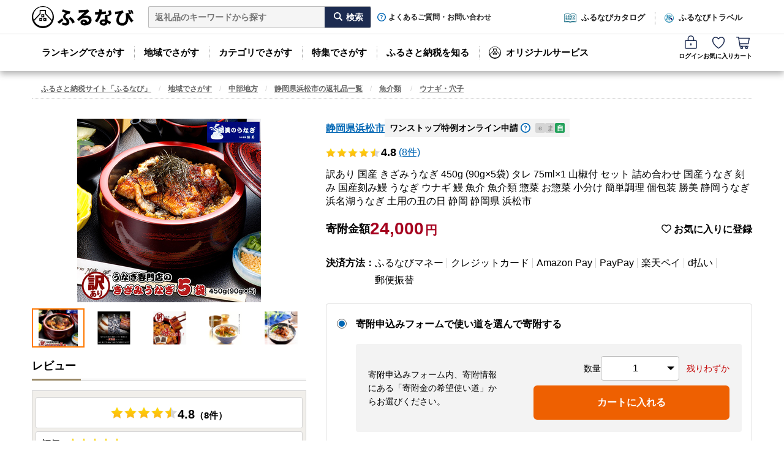

--- FILE ---
content_type: text/html; charset=utf-8
request_url: https://furunavi.jp/product_detail.aspx?pid=522207
body_size: 74357
content:


<!DOCTYPE html>
<html lang="ja">
<head>
<script type="text/javascript">
;window.NREUM||(NREUM={});NREUM.init={distributed_tracing:{enabled:true},privacy:{cookies_enabled:true},ajax:{deny_list:["y.clarity.ms", "o.clarity.ms", "t.clarity.ms", "z.clarity.ms", "u.clarity.ms", "v.clarity.ms", "r.clarity.ms", "w.clarity.ms", "q.clarity.ms", "x.clarity.ms", "p.clarity.ms", "n.clarity.ms", "h.clarity.ms", "b.clarity.ms", "d.clarity.ms", "j.clarity.ms", "e.clarity.ms", "k.clarity.ms", "f.clarity.ms", "l.clarity.ms", "i.clarity.ms", "m.clarity.ms", "a.clarity.ms", "g.clarity.ms", "s.clarity.ms", "c.clarity.ms", "sp-trk.com", "asia.creativecdn.com", "measurement-api.criteo.com", "pp.d2-apps.net", "stats.g.doubleclick.net", "www.google-analytics.com", "firebase.googleapis.com", "firebaseinstallations.googleapis.com", "maps.googleapis.com", "sheets.googleapis.com", "cdn.hera.d2c.ne.jp", "b.karte.io", "client-log.karte.io", "static.karte.io", "admin.karte.io", "am.yahoo.co.jp", "a.clarity.ms/collect", "b.clarity.ms/collect", "c.clarity.ms/collect", "d.clarity.ms/collect", "e.clarity.ms/collect", "f.clarity.ms/collect", "g.clarity.ms/collect", "h.clarity.ms/collect", "i.clarity.ms/collect", "j.clarity.ms/collect", "k.clarity.ms/collect", "l.clarity.ms/collect", "m.clarity.ms/collect", "n.clarity.ms/collect", "o.clarity.ms/collect", "p.clarity.ms/collect", "q.clarity.ms/collect", "r.clarity.ms/collect", "s.clarity.ms/collect", "t.clarity.ms/collect", "u.clarity.ms/collect", "v.clarity.ms/collect", "w.clarity.ms/collect", "x.clarity.ms/collect", "y.clarity.ms/collect", "z.clarity.ms/collect", "is-log.furunavi.jp/log", "is-log.furunavi.jp", "pp.d2-apps.net/v1/impressions/log"]}};

;NREUM.loader_config={accountID:"3794355",trustKey:"3794355",agentID:"1134323251",licenseKey:"NRJS-27a4d1684272b3c5e64",applicationID:"1017366392"};
;NREUM.info={beacon:"bam.nr-data.net",errorBeacon:"bam.nr-data.net",licenseKey:"NRJS-27a4d1684272b3c5e64",applicationID:"1017366392",sa:1};
;/*! For license information please see nr-loader-spa-1.293.0.min.js.LICENSE.txt */
(()=>{var e,t,r={8122:(e,t,r)=>{"use strict";r.d(t,{a:()=>i});var n=r(944);function i(e,t){try{if(!e||"object"!=typeof e)return(0,n.R)(3);if(!t||"object"!=typeof t)return(0,n.R)(4);const r=Object.create(Object.getPrototypeOf(t),Object.getOwnPropertyDescriptors(t)),o=0===Object.keys(r).length?e:r;for(let a in o)if(void 0!==e[a])try{if(null===e[a]){r[a]=null;continue}Array.isArray(e[a])&&Array.isArray(t[a])?r[a]=Array.from(new Set([...e[a],...t[a]])):"object"==typeof e[a]&&"object"==typeof t[a]?r[a]=i(e[a],t[a]):r[a]=e[a]}catch(e){r[a]||(0,n.R)(1,e)}return r}catch(e){(0,n.R)(2,e)}}},2555:(e,t,r)=>{"use strict";r.d(t,{D:()=>s,f:()=>a});var n=r(384),i=r(8122);const o={beacon:n.NT.beacon,errorBeacon:n.NT.errorBeacon,licenseKey:void 0,applicationID:void 0,sa:void 0,queueTime:void 0,applicationTime:void 0,ttGuid:void 0,user:void 0,account:void 0,product:void 0,extra:void 0,jsAttributes:{},userAttributes:void 0,atts:void 0,transactionName:void 0,tNamePlain:void 0};function a(e){try{return!!e.licenseKey&&!!e.errorBeacon&&!!e.applicationID}catch(e){return!1}}const s=e=>(0,i.a)(e,o)},9324:(e,t,r)=>{"use strict";r.d(t,{F3:()=>i,Xs:()=>o,Yq:()=>a,xv:()=>n});const n="1.293.0",i="PROD",o="CDN",a="^2.0.0-alpha.18"},6154:(e,t,r)=>{"use strict";r.d(t,{A4:()=>s,OF:()=>d,RI:()=>i,WN:()=>h,bv:()=>o,gm:()=>a,lR:()=>f,m:()=>u,mw:()=>c,sb:()=>l});var n=r(1863);const i="undefined"!=typeof window&&!!window.document,o="undefined"!=typeof WorkerGlobalScope&&("undefined"!=typeof self&&self instanceof WorkerGlobalScope&&self.navigator instanceof WorkerNavigator||"undefined"!=typeof globalThis&&globalThis instanceof WorkerGlobalScope&&globalThis.navigator instanceof WorkerNavigator),a=i?window:"undefined"!=typeof WorkerGlobalScope&&("undefined"!=typeof self&&self instanceof WorkerGlobalScope&&self||"undefined"!=typeof globalThis&&globalThis instanceof WorkerGlobalScope&&globalThis),s="complete"===a?.document?.readyState,c=Boolean("hidden"===a?.document?.visibilityState),u=""+a?.location,d=/iPad|iPhone|iPod/.test(a.navigator?.userAgent),l=d&&"undefined"==typeof SharedWorker,f=(()=>{const e=a.navigator?.userAgent?.match(/Firefox[/\s](\d+\.\d+)/);return Array.isArray(e)&&e.length>=2?+e[1]:0})(),h=Date.now()-(0,n.t)()},7295:(e,t,r)=>{"use strict";r.d(t,{Xv:()=>a,gX:()=>i,iW:()=>o});var n=[];function i(e){if(!e||o(e))return!1;if(0===n.length)return!0;for(var t=0;t<n.length;t++){var r=n[t];if("*"===r.hostname)return!1;if(s(r.hostname,e.hostname)&&c(r.pathname,e.pathname))return!1}return!0}function o(e){return void 0===e.hostname}function a(e){if(n=[],e&&e.length)for(var t=0;t<e.length;t++){let r=e[t];if(!r)continue;0===r.indexOf("http://")?r=r.substring(7):0===r.indexOf("https://")&&(r=r.substring(8));const i=r.indexOf("/");let o,a;i>0?(o=r.substring(0,i),a=r.substring(i)):(o=r,a="");let[s]=o.split(":");n.push({hostname:s,pathname:a})}}function s(e,t){return!(e.length>t.length)&&t.indexOf(e)===t.length-e.length}function c(e,t){return 0===e.indexOf("/")&&(e=e.substring(1)),0===t.indexOf("/")&&(t=t.substring(1)),""===e||e===t}},3241:(e,t,r)=>{"use strict";r.d(t,{W:()=>o});var n=r(6154);const i="newrelic";function o(e={}){try{n.gm.dispatchEvent(new CustomEvent(i,{detail:e}))}catch(e){}}},1687:(e,t,r)=>{"use strict";r.d(t,{Ak:()=>u,Ze:()=>f,x3:()=>d});var n=r(3241),i=r(7836),o=r(3606),a=r(860),s=r(2646);const c={};function u(e,t){const r={staged:!1,priority:a.P3[t]||0};l(e),c[e].get(t)||c[e].set(t,r)}function d(e,t){e&&c[e]&&(c[e].get(t)&&c[e].delete(t),p(e,t,!1),c[e].size&&h(e))}function l(e){if(!e)throw new Error("agentIdentifier required");c[e]||(c[e]=new Map)}function f(e="",t="feature",r=!1){if(l(e),!e||!c[e].get(t)||r)return p(e,t);c[e].get(t).staged=!0,h(e)}function h(e){const t=Array.from(c[e]);t.every((([e,t])=>t.staged))&&(t.sort(((e,t)=>e[1].priority-t[1].priority)),t.forEach((([t])=>{c[e].delete(t),p(e,t)})))}function p(e,t,r=!0){const a=e?i.ee.get(e):i.ee,c=o.i.handlers;if(!a.aborted&&a.backlog&&c){if((0,n.W)({agentIdentifier:e,type:"lifecycle",name:"drain",feature:t}),r){const e=a.backlog[t],r=c[t];if(r){for(let t=0;e&&t<e.length;++t)g(e[t],r);Object.entries(r).forEach((([e,t])=>{Object.values(t||{}).forEach((t=>{t[0]?.on&&t[0]?.context()instanceof s.y&&t[0].on(e,t[1])}))}))}}a.isolatedBacklog||delete c[t],a.backlog[t]=null,a.emit("drain-"+t,[])}}function g(e,t){var r=e[1];Object.values(t[r]||{}).forEach((t=>{var r=e[0];if(t[0]===r){var n=t[1],i=e[3],o=e[2];n.apply(i,o)}}))}},7836:(e,t,r)=>{"use strict";r.d(t,{P:()=>s,ee:()=>c});var n=r(384),i=r(8990),o=r(2646),a=r(5607);const s="nr@context:".concat(a.W),c=function e(t,r){var n={},a={},d={},l=!1;try{l=16===r.length&&u.initializedAgents?.[r]?.runtime.isolatedBacklog}catch(e){}var f={on:p,addEventListener:p,removeEventListener:function(e,t){var r=n[e];if(!r)return;for(var i=0;i<r.length;i++)r[i]===t&&r.splice(i,1)},emit:function(e,r,n,i,o){!1!==o&&(o=!0);if(c.aborted&&!i)return;t&&o&&t.emit(e,r,n);for(var s=h(n),u=g(e),d=u.length,l=0;l<d;l++)u[l].apply(s,r);var p=v()[a[e]];p&&p.push([f,e,r,s]);return s},get:m,listeners:g,context:h,buffer:function(e,t){const r=v();if(t=t||"feature",f.aborted)return;Object.entries(e||{}).forEach((([e,n])=>{a[n]=t,t in r||(r[t]=[])}))},abort:function(){f._aborted=!0,Object.keys(f.backlog).forEach((e=>{delete f.backlog[e]}))},isBuffering:function(e){return!!v()[a[e]]},debugId:r,backlog:l?{}:t&&"object"==typeof t.backlog?t.backlog:{},isolatedBacklog:l};return Object.defineProperty(f,"aborted",{get:()=>{let e=f._aborted||!1;return e||(t&&(e=t.aborted),e)}}),f;function h(e){return e&&e instanceof o.y?e:e?(0,i.I)(e,s,(()=>new o.y(s))):new o.y(s)}function p(e,t){n[e]=g(e).concat(t)}function g(e){return n[e]||[]}function m(t){return d[t]=d[t]||e(f,t)}function v(){return f.backlog}}(void 0,"globalEE"),u=(0,n.Zm)();u.ee||(u.ee=c)},2646:(e,t,r)=>{"use strict";r.d(t,{y:()=>n});class n{constructor(e){this.contextId=e}}},9908:(e,t,r)=>{"use strict";r.d(t,{d:()=>n,p:()=>i});var n=r(7836).ee.get("handle");function i(e,t,r,i,o){o?(o.buffer([e],i),o.emit(e,t,r)):(n.buffer([e],i),n.emit(e,t,r))}},3606:(e,t,r)=>{"use strict";r.d(t,{i:()=>o});var n=r(9908);o.on=a;var i=o.handlers={};function o(e,t,r,o){a(o||n.d,i,e,t,r)}function a(e,t,r,i,o){o||(o="feature"),e||(e=n.d);var a=t[o]=t[o]||{};(a[r]=a[r]||[]).push([e,i])}},3878:(e,t,r)=>{"use strict";function n(e,t){return{capture:e,passive:!1,signal:t}}function i(e,t,r=!1,i){window.addEventListener(e,t,n(r,i))}function o(e,t,r=!1,i){document.addEventListener(e,t,n(r,i))}r.d(t,{DD:()=>o,jT:()=>n,sp:()=>i})},5607:(e,t,r)=>{"use strict";r.d(t,{W:()=>n});const n=(0,r(9566).bz)()},9566:(e,t,r)=>{"use strict";r.d(t,{LA:()=>s,ZF:()=>c,bz:()=>a,el:()=>u});var n=r(6154);const i="xxxxxxxx-xxxx-4xxx-yxxx-xxxxxxxxxxxx";function o(e,t){return e?15&e[t]:16*Math.random()|0}function a(){const e=n.gm?.crypto||n.gm?.msCrypto;let t,r=0;return e&&e.getRandomValues&&(t=e.getRandomValues(new Uint8Array(30))),i.split("").map((e=>"x"===e?o(t,r++).toString(16):"y"===e?(3&o()|8).toString(16):e)).join("")}function s(e){const t=n.gm?.crypto||n.gm?.msCrypto;let r,i=0;t&&t.getRandomValues&&(r=t.getRandomValues(new Uint8Array(e)));const a=[];for(var s=0;s<e;s++)a.push(o(r,i++).toString(16));return a.join("")}function c(){return s(16)}function u(){return s(32)}},2614:(e,t,r)=>{"use strict";r.d(t,{BB:()=>a,H3:()=>n,g:()=>u,iL:()=>c,tS:()=>s,uh:()=>i,wk:()=>o});const n="NRBA",i="SESSION",o=144e5,a=18e5,s={STARTED:"session-started",PAUSE:"session-pause",RESET:"session-reset",RESUME:"session-resume",UPDATE:"session-update"},c={SAME_TAB:"same-tab",CROSS_TAB:"cross-tab"},u={OFF:0,FULL:1,ERROR:2}},1863:(e,t,r)=>{"use strict";function n(){return Math.floor(performance.now())}r.d(t,{t:()=>n})},7485:(e,t,r)=>{"use strict";r.d(t,{D:()=>i});var n=r(6154);function i(e){if(0===(e||"").indexOf("data:"))return{protocol:"data"};try{const t=new URL(e,location.href),r={port:t.port,hostname:t.hostname,pathname:t.pathname,search:t.search,protocol:t.protocol.slice(0,t.protocol.indexOf(":")),sameOrigin:t.protocol===n.gm?.location?.protocol&&t.host===n.gm?.location?.host};return r.port&&""!==r.port||("http:"===t.protocol&&(r.port="80"),"https:"===t.protocol&&(r.port="443")),r.pathname&&""!==r.pathname?r.pathname.startsWith("/")||(r.pathname="/".concat(r.pathname)):r.pathname="/",r}catch(e){return{}}}},944:(e,t,r)=>{"use strict";r.d(t,{R:()=>i});var n=r(3241);function i(e,t){"function"==typeof console.debug&&(console.debug("New Relic Warning: https://github.com/newrelic/newrelic-browser-agent/blob/main/docs/warning-codes.md#".concat(e),t),(0,n.W)({agentIdentifier:null,drained:null,type:"data",name:"warn",feature:"warn",data:{code:e,secondary:t}}))}},5701:(e,t,r)=>{"use strict";r.d(t,{B:()=>o,t:()=>a});var n=r(3241);const i=new Set,o={};function a(e,t){const r=t.agentIdentifier;o[r]??={},e&&"object"==typeof e&&(i.has(r)||(t.ee.emit("rumresp",[e]),o[r]=e,i.add(r),(0,n.W)({agentIdentifier:r,loaded:!0,drained:!0,type:"lifecycle",name:"load",feature:void 0,data:e})))}},8990:(e,t,r)=>{"use strict";r.d(t,{I:()=>i});var n=Object.prototype.hasOwnProperty;function i(e,t,r){if(n.call(e,t))return e[t];var i=r();if(Object.defineProperty&&Object.keys)try{return Object.defineProperty(e,t,{value:i,writable:!0,enumerable:!1}),i}catch(e){}return e[t]=i,i}},6389:(e,t,r)=>{"use strict";function n(e,t=500,r={}){const n=r?.leading||!1;let i;return(...r)=>{n&&void 0===i&&(e.apply(this,r),i=setTimeout((()=>{i=clearTimeout(i)}),t)),n||(clearTimeout(i),i=setTimeout((()=>{e.apply(this,r)}),t))}}function i(e){let t=!1;return(...r)=>{t||(t=!0,e.apply(this,r))}}r.d(t,{J:()=>i,s:()=>n})},3304:(e,t,r)=>{"use strict";r.d(t,{A:()=>o});var n=r(7836);const i=()=>{const e=new WeakSet;return(t,r)=>{if("object"==typeof r&&null!==r){if(e.has(r))return;e.add(r)}return r}};function o(e){try{return JSON.stringify(e,i())??""}catch(e){try{n.ee.emit("internal-error",[e])}catch(e){}return""}}},3496:(e,t,r)=>{"use strict";function n(e){return!e||!(!e.licenseKey||!e.applicationID)}function i(e,t){return!e||e.licenseKey===t.info.licenseKey&&e.applicationID===t.info.applicationID}r.d(t,{A:()=>i,I:()=>n})},5289:(e,t,r)=>{"use strict";r.d(t,{GG:()=>o,Qr:()=>s,sB:()=>a});var n=r(3878);function i(){return"undefined"==typeof document||"complete"===document.readyState}function o(e,t){if(i())return e();(0,n.sp)("load",e,t)}function a(e){if(i())return e();(0,n.DD)("DOMContentLoaded",e)}function s(e){if(i())return e();(0,n.sp)("popstate",e)}},384:(e,t,r)=>{"use strict";r.d(t,{NT:()=>o,US:()=>u,Zm:()=>a,bQ:()=>c,dV:()=>s,pV:()=>d});var n=r(6154),i=r(1863);const o={beacon:"bam.nr-data.net",errorBeacon:"bam.nr-data.net"};function a(){return n.gm.NREUM||(n.gm.NREUM={}),void 0===n.gm.newrelic&&(n.gm.newrelic=n.gm.NREUM),n.gm.NREUM}function s(){let e=a();return e.o||(e.o={ST:n.gm.setTimeout,SI:n.gm.setImmediate,CT:n.gm.clearTimeout,XHR:n.gm.XMLHttpRequest,REQ:n.gm.Request,EV:n.gm.Event,PR:n.gm.Promise,MO:n.gm.MutationObserver,FETCH:n.gm.fetch,WS:n.gm.WebSocket}),e}function c(e,t){let r=a();r.initializedAgents??={},t.initializedAt={ms:(0,i.t)(),date:new Date},r.initializedAgents[e]=t}function u(e,t){a()[e]=t}function d(){return function(){let e=a();const t=e.info||{};e.info={beacon:o.beacon,errorBeacon:o.errorBeacon,...t}}(),function(){let e=a();const t=e.init||{};e.init={...t}}(),s(),function(){let e=a();const t=e.loader_config||{};e.loader_config={...t}}(),a()}},2843:(e,t,r)=>{"use strict";r.d(t,{u:()=>i});var n=r(3878);function i(e,t=!1,r,i){(0,n.DD)("visibilitychange",(function(){if(t)return void("hidden"===document.visibilityState&&e());e(document.visibilityState)}),r,i)}},8139:(e,t,r)=>{"use strict";r.d(t,{u:()=>f});var n=r(7836),i=r(3434),o=r(8990),a=r(6154);const s={},c=a.gm.XMLHttpRequest,u="addEventListener",d="removeEventListener",l="nr@wrapped:".concat(n.P);function f(e){var t=function(e){return(e||n.ee).get("events")}(e);if(s[t.debugId]++)return t;s[t.debugId]=1;var r=(0,i.YM)(t,!0);function f(e){r.inPlace(e,[u,d],"-",p)}function p(e,t){return e[1]}return"getPrototypeOf"in Object&&(a.RI&&h(document,f),c&&h(c.prototype,f),h(a.gm,f)),t.on(u+"-start",(function(e,t){var n=e[1];if(null!==n&&("function"==typeof n||"object"==typeof n)){var i=(0,o.I)(n,l,(function(){var e={object:function(){if("function"!=typeof n.handleEvent)return;return n.handleEvent.apply(n,arguments)},function:n}[typeof n];return e?r(e,"fn-",null,e.name||"anonymous"):n}));this.wrapped=e[1]=i}})),t.on(d+"-start",(function(e){e[1]=this.wrapped||e[1]})),t}function h(e,t,...r){let n=e;for(;"object"==typeof n&&!Object.prototype.hasOwnProperty.call(n,u);)n=Object.getPrototypeOf(n);n&&t(n,...r)}},3434:(e,t,r)=>{"use strict";r.d(t,{Jt:()=>o,YM:()=>c});var n=r(7836),i=r(5607);const o="nr@original:".concat(i.W);var a=Object.prototype.hasOwnProperty,s=!1;function c(e,t){return e||(e=n.ee),r.inPlace=function(e,t,n,i,o){n||(n="");const a="-"===n.charAt(0);for(let s=0;s<t.length;s++){const c=t[s],u=e[c];d(u)||(e[c]=r(u,a?c+n:n,i,c,o))}},r.flag=o,r;function r(t,r,n,s,c){return d(t)?t:(r||(r=""),nrWrapper[o]=t,function(e,t,r){if(Object.defineProperty&&Object.keys)try{return Object.keys(e).forEach((function(r){Object.defineProperty(t,r,{get:function(){return e[r]},set:function(t){return e[r]=t,t}})})),t}catch(e){u([e],r)}for(var n in e)a.call(e,n)&&(t[n]=e[n])}(t,nrWrapper,e),nrWrapper);function nrWrapper(){var o,a,d,l;let f;try{a=this,o=[...arguments],d="function"==typeof n?n(o,a):n||{}}catch(t){u([t,"",[o,a,s],d],e)}i(r+"start",[o,a,s],d,c);const h=performance.now();let p=h;try{return l=t.apply(a,o),p=performance.now(),l}catch(e){throw p=performance.now(),i(r+"err",[o,a,e],d,c),f=e,f}finally{const e=p-h,t={duration:e,isLongTask:e>=50,methodName:s,thrownError:f};t.isLongTask&&i("long-task",[t],d,c),i(r+"end",[o,a,l,t],d,c)}}}function i(r,n,i,o){if(!s||t){var a=s;s=!0;try{e.emit(r,n,i,t,o)}catch(t){u([t,r,n,i],e)}s=a}}}function u(e,t){t||(t=n.ee);try{t.emit("internal-error",e)}catch(e){}}function d(e){return!(e&&"function"==typeof e&&e.apply&&!e[o])}},9300:(e,t,r)=>{"use strict";r.d(t,{T:()=>n});const n=r(860).K7.ajax},3333:(e,t,r)=>{"use strict";r.d(t,{$v:()=>u,TZ:()=>n,Zp:()=>i,kd:()=>c,mq:()=>s,nf:()=>a,qN:()=>o});const n=r(860).K7.genericEvents,i=["auxclick","click","copy","keydown","paste","scrollend"],o=["focus","blur"],a=4,s=1e3,c=["PageAction","UserAction","BrowserPerformance"],u={MARKS:"experimental.marks",MEASURES:"experimental.measures",RESOURCES:"experimental.resources"}},6774:(e,t,r)=>{"use strict";r.d(t,{T:()=>n});const n=r(860).K7.jserrors},993:(e,t,r)=>{"use strict";r.d(t,{A$:()=>o,ET:()=>a,TZ:()=>s,p_:()=>i});var n=r(860);const i={ERROR:"ERROR",WARN:"WARN",INFO:"INFO",DEBUG:"DEBUG",TRACE:"TRACE"},o={OFF:0,ERROR:1,WARN:2,INFO:3,DEBUG:4,TRACE:5},a="log",s=n.K7.logging},3785:(e,t,r)=>{"use strict";r.d(t,{R:()=>c,b:()=>u});var n=r(9908),i=r(1863),o=r(860),a=r(8154),s=r(993);function c(e,t,r={},c=s.p_.INFO,u,d=(0,i.t)()){(0,n.p)(a.xV,["API/logging/".concat(c.toLowerCase(),"/called")],void 0,o.K7.metrics,e),(0,n.p)(s.ET,[d,t,r,c,u],void 0,o.K7.logging,e)}function u(e){return"string"==typeof e&&Object.values(s.p_).some((t=>t===e.toUpperCase().trim()))}},8154:(e,t,r)=>{"use strict";r.d(t,{z_:()=>o,XG:()=>s,TZ:()=>n,rs:()=>i,xV:()=>a});r(6154),r(9566),r(384);const n=r(860).K7.metrics,i="sm",o="cm",a="storeSupportabilityMetrics",s="storeEventMetrics"},6630:(e,t,r)=>{"use strict";r.d(t,{T:()=>n});const n=r(860).K7.pageViewEvent},782:(e,t,r)=>{"use strict";r.d(t,{T:()=>n});const n=r(860).K7.pageViewTiming},6344:(e,t,r)=>{"use strict";r.d(t,{BB:()=>d,G4:()=>o,Qb:()=>l,TZ:()=>i,Ug:()=>a,_s:()=>s,bc:()=>u,yP:()=>c});var n=r(2614);const i=r(860).K7.sessionReplay,o={RECORD:"recordReplay",PAUSE:"pauseReplay",ERROR_DURING_REPLAY:"errorDuringReplay"},a=.12,s={DomContentLoaded:0,Load:1,FullSnapshot:2,IncrementalSnapshot:3,Meta:4,Custom:5},c={[n.g.ERROR]:15e3,[n.g.FULL]:3e5,[n.g.OFF]:0},u={RESET:{message:"Session was reset",sm:"Reset"},IMPORT:{message:"Recorder failed to import",sm:"Import"},TOO_MANY:{message:"429: Too Many Requests",sm:"Too-Many"},TOO_BIG:{message:"Payload was too large",sm:"Too-Big"},CROSS_TAB:{message:"Session Entity was set to OFF on another tab",sm:"Cross-Tab"},ENTITLEMENTS:{message:"Session Replay is not allowed and will not be started",sm:"Entitlement"}},d=5e3,l={API:"api"}},5270:(e,t,r)=>{"use strict";r.d(t,{Aw:()=>s,CT:()=>c,SR:()=>a,rF:()=>u});var n=r(384),i=r(7767),o=r(6154);function a(e){return!!(0,n.dV)().o.MO&&(0,i.V)(e)&&!0===e?.session_trace.enabled}function s(e){return!0===e?.session_replay.preload&&a(e)}function c(e,t){const r=t.correctAbsoluteTimestamp(e);return{originalTimestamp:e,correctedTimestamp:r,timestampDiff:e-r,originTime:o.WN,correctedOriginTime:t.correctedOriginTime,originTimeDiff:Math.floor(o.WN-t.correctedOriginTime)}}function u(e,t){try{if("string"==typeof t?.type){if("password"===t.type.toLowerCase())return"*".repeat(e?.length||0);if(void 0!==t?.dataset?.nrUnmask||t?.classList?.contains("nr-unmask"))return e}}catch(e){}return"string"==typeof e?e.replace(/[\S]/g,"*"):"*".repeat(e?.length||0)}},3738:(e,t,r)=>{"use strict";r.d(t,{He:()=>i,Kp:()=>s,Lc:()=>u,Rz:()=>d,TZ:()=>n,bD:()=>o,d3:()=>a,jx:()=>l,uP:()=>c});const n=r(860).K7.sessionTrace,i="bstResource",o="resource",a="-start",s="-end",c="fn"+a,u="fn"+s,d="pushState",l=1e3},3962:(e,t,r)=>{"use strict";r.d(t,{AM:()=>o,O2:()=>c,Qu:()=>u,TZ:()=>s,ih:()=>d,pP:()=>a,tC:()=>i});var n=r(860);const i=["click","keydown","submit","popstate"],o="api",a="initialPageLoad",s=n.K7.softNav,c={INITIAL_PAGE_LOAD:"",ROUTE_CHANGE:1,UNSPECIFIED:2},u={INTERACTION:1,AJAX:2,CUSTOM_END:3,CUSTOM_TRACER:4},d={IP:"in progress",FIN:"finished",CAN:"cancelled"}},7378:(e,t,r)=>{"use strict";r.d(t,{$p:()=>x,BR:()=>b,Kp:()=>R,L3:()=>y,Lc:()=>c,NC:()=>o,SG:()=>d,TZ:()=>i,U6:()=>p,UT:()=>m,d3:()=>w,dT:()=>f,e5:()=>A,gx:()=>v,l9:()=>l,oW:()=>h,op:()=>g,rw:()=>u,tH:()=>E,uP:()=>s,wW:()=>T,xq:()=>a});var n=r(384);const i=r(860).K7.spa,o=["click","submit","keypress","keydown","keyup","change"],a=999,s="fn-start",c="fn-end",u="cb-start",d="api-ixn-",l="remaining",f="interaction",h="spaNode",p="jsonpNode",g="fetch-start",m="fetch-done",v="fetch-body-",b="jsonp-end",y=(0,n.dV)().o.ST,w="-start",R="-end",x="-body",T="cb"+R,A="jsTime",E="fetch"},4234:(e,t,r)=>{"use strict";r.d(t,{W:()=>o});var n=r(7836),i=r(1687);class o{constructor(e,t){this.agentIdentifier=e,this.ee=n.ee.get(e),this.featureName=t,this.blocked=!1}deregisterDrain(){(0,i.x3)(this.agentIdentifier,this.featureName)}}},7767:(e,t,r)=>{"use strict";r.d(t,{V:()=>i});var n=r(6154);const i=e=>n.RI&&!0===e?.privacy.cookies_enabled},1741:(e,t,r)=>{"use strict";r.d(t,{W:()=>o});var n=r(944),i=r(4261);class o{#e(e,...t){if(this[e]!==o.prototype[e])return this[e](...t);(0,n.R)(35,e)}addPageAction(e,t){return this.#e(i.hG,e,t)}register(e){return this.#e(i.eY,e)}recordCustomEvent(e,t){return this.#e(i.fF,e,t)}setPageViewName(e,t){return this.#e(i.Fw,e,t)}setCustomAttribute(e,t,r){return this.#e(i.cD,e,t,r)}noticeError(e,t){return this.#e(i.o5,e,t)}setUserId(e){return this.#e(i.Dl,e)}setApplicationVersion(e){return this.#e(i.nb,e)}setErrorHandler(e){return this.#e(i.bt,e)}addRelease(e,t){return this.#e(i.k6,e,t)}log(e,t){return this.#e(i.$9,e,t)}start(){return this.#e(i.d3)}finished(e){return this.#e(i.BL,e)}recordReplay(){return this.#e(i.CH)}pauseReplay(){return this.#e(i.Tb)}addToTrace(e){return this.#e(i.U2,e)}setCurrentRouteName(e){return this.#e(i.PA,e)}interaction(){return this.#e(i.dT)}wrapLogger(e,t,r){return this.#e(i.Wb,e,t,r)}measure(e,t){return this.#e(i.V1,e,t)}}},4261:(e,t,r)=>{"use strict";r.d(t,{$9:()=>d,BL:()=>c,CH:()=>p,Dl:()=>R,Fw:()=>w,PA:()=>v,Pl:()=>n,Tb:()=>f,U2:()=>a,V1:()=>A,Wb:()=>T,bt:()=>y,cD:()=>b,d3:()=>x,dT:()=>u,eY:()=>g,fF:()=>h,hG:()=>o,hw:()=>i,k6:()=>s,nb:()=>m,o5:()=>l});const n="api-",i=n+"ixn-",o="addPageAction",a="addToTrace",s="addRelease",c="finished",u="interaction",d="log",l="noticeError",f="pauseReplay",h="recordCustomEvent",p="recordReplay",g="register",m="setApplicationVersion",v="setCurrentRouteName",b="setCustomAttribute",y="setErrorHandler",w="setPageViewName",R="setUserId",x="start",T="wrapLogger",A="measure"},5205:(e,t,r)=>{"use strict";r.d(t,{j:()=>S});var n=r(384),i=r(1741);var o=r(2555),a=r(3333);const s=e=>{if(!e||"string"!=typeof e)return!1;try{document.createDocumentFragment().querySelector(e)}catch{return!1}return!0};var c=r(2614),u=r(944),d=r(8122);const l="[data-nr-mask]",f=e=>(0,d.a)(e,(()=>{const e={feature_flags:[],experimental:{marks:!1,measures:!1,resources:!1},mask_selector:"*",block_selector:"[data-nr-block]",mask_input_options:{color:!1,date:!1,"datetime-local":!1,email:!1,month:!1,number:!1,range:!1,search:!1,tel:!1,text:!1,time:!1,url:!1,week:!1,textarea:!1,select:!1,password:!0}};return{ajax:{deny_list:void 0,block_internal:!0,enabled:!0,autoStart:!0},api:{allow_registered_children:!0,duplicate_registered_data:!1},distributed_tracing:{enabled:void 0,exclude_newrelic_header:void 0,cors_use_newrelic_header:void 0,cors_use_tracecontext_headers:void 0,allowed_origins:void 0},get feature_flags(){return e.feature_flags},set feature_flags(t){e.feature_flags=t},generic_events:{enabled:!0,autoStart:!0},harvest:{interval:30},jserrors:{enabled:!0,autoStart:!0},logging:{enabled:!0,autoStart:!0},metrics:{enabled:!0,autoStart:!0},obfuscate:void 0,page_action:{enabled:!0},page_view_event:{enabled:!0,autoStart:!0},page_view_timing:{enabled:!0,autoStart:!0},performance:{get capture_marks(){return e.feature_flags.includes(a.$v.MARKS)||e.experimental.marks},set capture_marks(t){e.experimental.marks=t},get capture_measures(){return e.feature_flags.includes(a.$v.MEASURES)||e.experimental.measures},set capture_measures(t){e.experimental.measures=t},capture_detail:!0,resources:{get enabled(){return e.feature_flags.includes(a.$v.RESOURCES)||e.experimental.resources},set enabled(t){e.experimental.resources=t},asset_types:[],first_party_domains:[],ignore_newrelic:!0}},privacy:{cookies_enabled:!0},proxy:{assets:void 0,beacon:void 0},session:{expiresMs:c.wk,inactiveMs:c.BB},session_replay:{autoStart:!0,enabled:!1,preload:!1,sampling_rate:10,error_sampling_rate:100,collect_fonts:!1,inline_images:!1,fix_stylesheets:!0,mask_all_inputs:!0,get mask_text_selector(){return e.mask_selector},set mask_text_selector(t){s(t)?e.mask_selector="".concat(t,",").concat(l):""===t||null===t?e.mask_selector=l:(0,u.R)(5,t)},get block_class(){return"nr-block"},get ignore_class(){return"nr-ignore"},get mask_text_class(){return"nr-mask"},get block_selector(){return e.block_selector},set block_selector(t){s(t)?e.block_selector+=",".concat(t):""!==t&&(0,u.R)(6,t)},get mask_input_options(){return e.mask_input_options},set mask_input_options(t){t&&"object"==typeof t?e.mask_input_options={...t,password:!0}:(0,u.R)(7,t)}},session_trace:{enabled:!0,autoStart:!0},soft_navigations:{enabled:!0,autoStart:!0},spa:{enabled:!0,autoStart:!0},ssl:void 0,user_actions:{enabled:!0,elementAttributes:["id","className","tagName","type"]}}})());var h=r(6154),p=r(9324);let g=0;const m={buildEnv:p.F3,distMethod:p.Xs,version:p.xv,originTime:h.WN},v={appMetadata:{},customTransaction:void 0,denyList:void 0,disabled:!1,entityManager:void 0,harvester:void 0,isolatedBacklog:!1,isRecording:!1,loaderType:void 0,maxBytes:3e4,obfuscator:void 0,onerror:void 0,ptid:void 0,releaseIds:{},session:void 0,timeKeeper:void 0,get harvestCount(){return++g}},b=e=>{const t=(0,d.a)(e,v),r=Object.keys(m).reduce(((e,t)=>(e[t]={value:m[t],writable:!1,configurable:!0,enumerable:!0},e)),{});return Object.defineProperties(t,r)};var y=r(5701);const w=e=>{const t=e.startsWith("http");e+="/",r.p=t?e:"https://"+e};var R=r(7836),x=r(3241);const T={accountID:void 0,trustKey:void 0,agentID:void 0,licenseKey:void 0,applicationID:void 0,xpid:void 0},A=e=>(0,d.a)(e,T),E=new Set;function S(e,t={},r,a){let{init:s,info:c,loader_config:u,runtime:d={},exposed:l=!0}=t;if(!c){const e=(0,n.pV)();s=e.init,c=e.info,u=e.loader_config}e.init=f(s||{}),e.loader_config=A(u||{}),c.jsAttributes??={},h.bv&&(c.jsAttributes.isWorker=!0),e.info=(0,o.D)(c);const p=e.init,g=[c.beacon,c.errorBeacon];E.has(e.agentIdentifier)||(p.proxy.assets&&(w(p.proxy.assets),g.push(p.proxy.assets)),p.proxy.beacon&&g.push(p.proxy.beacon),function(e){const t=(0,n.pV)();Object.getOwnPropertyNames(i.W.prototype).forEach((r=>{const n=i.W.prototype[r];if("function"!=typeof n||"constructor"===n)return;let o=t[r];e[r]&&!1!==e.exposed&&"micro-agent"!==e.runtime?.loaderType&&(t[r]=(...t)=>{const n=e[r](...t);return o?o(...t):n})}))}(e),(0,n.US)("activatedFeatures",y.B),e.runSoftNavOverSpa&&=!0===p.soft_navigations.enabled&&p.feature_flags.includes("soft_nav")),d.denyList=[...p.ajax.deny_list||[],...p.ajax.block_internal?g:[]],d.ptid=e.agentIdentifier,d.loaderType=r,e.runtime=b(d),E.has(e.agentIdentifier)||(e.ee=R.ee.get(e.agentIdentifier),e.exposed=l,(0,x.W)({agentIdentifier:e.agentIdentifier,drained:!!y.B?.[e.agentIdentifier],type:"lifecycle",name:"initialize",feature:void 0,data:e.config})),E.add(e.agentIdentifier)}},8374:(e,t,r)=>{r.nc=(()=>{try{return document?.currentScript?.nonce}catch(e){}return""})()},860:(e,t,r)=>{"use strict";r.d(t,{$J:()=>d,K7:()=>c,P3:()=>u,XX:()=>i,Yy:()=>s,df:()=>o,qY:()=>n,v4:()=>a});const n="events",i="jserrors",o="browser/blobs",a="rum",s="browser/logs",c={ajax:"ajax",genericEvents:"generic_events",jserrors:i,logging:"logging",metrics:"metrics",pageAction:"page_action",pageViewEvent:"page_view_event",pageViewTiming:"page_view_timing",sessionReplay:"session_replay",sessionTrace:"session_trace",softNav:"soft_navigations",spa:"spa"},u={[c.pageViewEvent]:1,[c.pageViewTiming]:2,[c.metrics]:3,[c.jserrors]:4,[c.spa]:5,[c.ajax]:6,[c.sessionTrace]:7,[c.softNav]:8,[c.sessionReplay]:9,[c.logging]:10,[c.genericEvents]:11},d={[c.pageViewEvent]:a,[c.pageViewTiming]:n,[c.ajax]:n,[c.spa]:n,[c.softNav]:n,[c.metrics]:i,[c.jserrors]:i,[c.sessionTrace]:o,[c.sessionReplay]:o,[c.logging]:s,[c.genericEvents]:"ins"}}},n={};function i(e){var t=n[e];if(void 0!==t)return t.exports;var o=n[e]={exports:{}};return r[e](o,o.exports,i),o.exports}i.m=r,i.d=(e,t)=>{for(var r in t)i.o(t,r)&&!i.o(e,r)&&Object.defineProperty(e,r,{enumerable:!0,get:t[r]})},i.f={},i.e=e=>Promise.all(Object.keys(i.f).reduce(((t,r)=>(i.f[r](e,t),t)),[])),i.u=e=>({212:"nr-spa-compressor",249:"nr-spa-recorder",478:"nr-spa"}[e]+"-1.293.0.min.js"),i.o=(e,t)=>Object.prototype.hasOwnProperty.call(e,t),e={},t="NRBA-1.293.0.PROD:",i.l=(r,n,o,a)=>{if(e[r])e[r].push(n);else{var s,c;if(void 0!==o)for(var u=document.getElementsByTagName("script"),d=0;d<u.length;d++){var l=u[d];if(l.getAttribute("src")==r||l.getAttribute("data-webpack")==t+o){s=l;break}}if(!s){c=!0;var f={478:"sha512-cEmCt/vG1anp3Npyuxwqcxqvx31FELkFrcLe6DJfvgis9d0YgKwX9/w90OQeoxYwWm4WLTxEpgIMR26NRroZwg==",249:"sha512-Wf8L4Tf/x6L4EHJaY6phnsZAgR7A/do7bPghfQXmosP4aSTn964TgjYKN+kdwsU9grVvyppZ4a3hCAX2HE05OA==",212:"sha512-Q/Dh/Hp0TZ2E9Rgmfnw7GzPv//tf9F0XdDVdzRHO7/6DZI/XD0X4mguKk9zdQ/7xEbFvtWaUHJtYL0itkZBkGg=="};(s=document.createElement("script")).charset="utf-8",s.timeout=120,i.nc&&s.setAttribute("nonce",i.nc),s.setAttribute("data-webpack",t+o),s.src=r,0!==s.src.indexOf(window.location.origin+"/")&&(s.crossOrigin="anonymous"),f[a]&&(s.integrity=f[a])}e[r]=[n];var h=(t,n)=>{s.onerror=s.onload=null,clearTimeout(p);var i=e[r];if(delete e[r],s.parentNode&&s.parentNode.removeChild(s),i&&i.forEach((e=>e(n))),t)return t(n)},p=setTimeout(h.bind(null,void 0,{type:"timeout",target:s}),12e4);s.onerror=h.bind(null,s.onerror),s.onload=h.bind(null,s.onload),c&&document.head.appendChild(s)}},i.r=e=>{"undefined"!=typeof Symbol&&Symbol.toStringTag&&Object.defineProperty(e,Symbol.toStringTag,{value:"Module"}),Object.defineProperty(e,"__esModule",{value:!0})},i.p="https://js-agent.newrelic.com/",(()=>{var e={38:0,788:0};i.f.j=(t,r)=>{var n=i.o(e,t)?e[t]:void 0;if(0!==n)if(n)r.push(n[2]);else{var o=new Promise(((r,i)=>n=e[t]=[r,i]));r.push(n[2]=o);var a=i.p+i.u(t),s=new Error;i.l(a,(r=>{if(i.o(e,t)&&(0!==(n=e[t])&&(e[t]=void 0),n)){var o=r&&("load"===r.type?"missing":r.type),a=r&&r.target&&r.target.src;s.message="Loading chunk "+t+" failed.\n("+o+": "+a+")",s.name="ChunkLoadError",s.type=o,s.request=a,n[1](s)}}),"chunk-"+t,t)}};var t=(t,r)=>{var n,o,[a,s,c]=r,u=0;if(a.some((t=>0!==e[t]))){for(n in s)i.o(s,n)&&(i.m[n]=s[n]);if(c)c(i)}for(t&&t(r);u<a.length;u++)o=a[u],i.o(e,o)&&e[o]&&e[o][0](),e[o]=0},r=self["webpackChunk:NRBA-1.293.0.PROD"]=self["webpackChunk:NRBA-1.293.0.PROD"]||[];r.forEach(t.bind(null,0)),r.push=t.bind(null,r.push.bind(r))})(),(()=>{"use strict";i(8374);var e=i(9566),t=i(1741);class r extends t.W{agentIdentifier=(0,e.LA)(16)}var n=i(860);const o=Object.values(n.K7);var a=i(5205);var s=i(9908),c=i(1863),u=i(4261),d=i(3241),l=i(944),f=i(5701),h=i(8154);function p(e,t,i,o){const a=o||i;!a||a[e]&&a[e]!==r.prototype[e]||(a[e]=function(){(0,s.p)(h.xV,["API/"+e+"/called"],void 0,n.K7.metrics,i.ee),(0,d.W)({agentIdentifier:i.agentIdentifier,drained:!!f.B?.[i.agentIdentifier],type:"data",name:"api",feature:u.Pl+e,data:{}});try{return t.apply(this,arguments)}catch(e){(0,l.R)(23,e)}})}function g(e,t,r,n,i){const o=e.info;null===r?delete o.jsAttributes[t]:o.jsAttributes[t]=r,(i||null===r)&&(0,s.p)(u.Pl+n,[(0,c.t)(),t,r],void 0,"session",e.ee)}var m=i(1687),v=i(4234),b=i(5289),y=i(6154),w=i(5270),R=i(7767),x=i(6389);class T extends v.W{constructor(e,t){super(e.agentIdentifier,t),this.abortHandler=void 0,this.featAggregate=void 0,this.onAggregateImported=void 0,this.deferred=Promise.resolve(),!1===e.init[this.featureName].autoStart?this.deferred=new Promise(((t,r)=>{this.ee.on("manual-start-all",(0,x.J)((()=>{(0,m.Ak)(e.agentIdentifier,this.featureName),t()})))})):(0,m.Ak)(e.agentIdentifier,t)}importAggregator(e,t,r={}){if(this.featAggregate)return;let o;this.onAggregateImported=new Promise((e=>{o=e}));const a=async()=>{let a;await this.deferred;try{if((0,R.V)(e.init)){const{setupAgentSession:t}=await i.e(478).then(i.bind(i,6526));a=t(e)}}catch(e){(0,l.R)(20,e),this.ee.emit("internal-error",[e]),this.featureName===n.K7.sessionReplay&&this.abortHandler?.()}try{if(!this.#t(this.featureName,a,e.init))return(0,m.Ze)(this.agentIdentifier,this.featureName),void o(!1);const{Aggregate:n}=await t();this.featAggregate=new n(e,r),e.runtime.harvester.initializedAggregates.push(this.featAggregate),o(!0)}catch(e){(0,l.R)(34,e),this.abortHandler?.(),(0,m.Ze)(this.agentIdentifier,this.featureName,!0),o(!1),this.ee&&this.ee.abort()}};y.RI?(0,b.GG)((()=>a()),!0):a()}#t(e,t,r){switch(e){case n.K7.sessionReplay:return(0,w.SR)(r)&&!!t;case n.K7.sessionTrace:return!!t;default:return!0}}}var A=i(6630),E=i(2614);class S extends T{static featureName=A.T;constructor(e){var t;super(e,A.T),this.setupInspectionEvents(e.agentIdentifier),t=e,p(u.Fw,(function(e,r){"string"==typeof e&&("/"!==e.charAt(0)&&(e="/"+e),t.runtime.customTransaction=(r||"http://custom.transaction")+e,(0,s.p)(u.Pl+u.Fw,[(0,c.t)()],void 0,void 0,t.ee))}),t),this.ee.on("api-send-rum",((e,t)=>(0,s.p)("send-rum",[e,t],void 0,this.featureName,this.ee))),this.importAggregator(e,(()=>i.e(478).then(i.bind(i,1983))))}setupInspectionEvents(e){const t=(t,r)=>{t&&(0,d.W)({agentIdentifier:e,timeStamp:t.timeStamp,loaded:"complete"===t.target.readyState,type:"window",name:r,data:t.target.location+""})};(0,b.sB)((e=>{t(e,"DOMContentLoaded")})),(0,b.GG)((e=>{t(e,"load")})),(0,b.Qr)((e=>{t(e,"navigate")})),this.ee.on(E.tS.UPDATE,((t,r)=>{(0,d.W)({agentIdentifier:e,type:"lifecycle",name:"session",data:r})}))}}var _=i(384);var N=i(2843),O=i(3878),I=i(782);class P extends T{static featureName=I.T;constructor(e){super(e,I.T),y.RI&&((0,N.u)((()=>(0,s.p)("docHidden",[(0,c.t)()],void 0,I.T,this.ee)),!0),(0,O.sp)("pagehide",(()=>(0,s.p)("winPagehide",[(0,c.t)()],void 0,I.T,this.ee))),this.importAggregator(e,(()=>i.e(478).then(i.bind(i,9917)))))}}class j extends T{static featureName=h.TZ;constructor(e){super(e,h.TZ),y.RI&&document.addEventListener("securitypolicyviolation",(e=>{(0,s.p)(h.xV,["Generic/CSPViolation/Detected"],void 0,this.featureName,this.ee)})),this.importAggregator(e,(()=>i.e(478).then(i.bind(i,8351))))}}var k=i(6774),C=i(3304);class L{constructor(e,t,r,n,i){this.name="UncaughtError",this.message="string"==typeof e?e:(0,C.A)(e),this.sourceURL=t,this.line=r,this.column=n,this.__newrelic=i}}function M(e){return K(e)?e:new L(void 0!==e?.message?e.message:e,e?.filename||e?.sourceURL,e?.lineno||e?.line,e?.colno||e?.col,e?.__newrelic)}function H(e){const t="Unhandled Promise Rejection: ";if(!e?.reason)return;if(K(e.reason)){try{e.reason.message.startsWith(t)||(e.reason.message=t+e.reason.message)}catch(e){}return M(e.reason)}const r=M(e.reason);return(r.message||"").startsWith(t)||(r.message=t+r.message),r}function D(e){if(e.error instanceof SyntaxError&&!/:\d+$/.test(e.error.stack?.trim())){const t=new L(e.message,e.filename,e.lineno,e.colno,e.error.__newrelic);return t.name=SyntaxError.name,t}return K(e.error)?e.error:M(e)}function K(e){return e instanceof Error&&!!e.stack}function U(e,t,r,i,o=(0,c.t)()){"string"==typeof e&&(e=new Error(e)),(0,s.p)("err",[e,o,!1,t,r.runtime.isRecording,void 0,i],void 0,n.K7.jserrors,r.ee)}var F=i(3496),W=i(993),B=i(3785);function G(e,{customAttributes:t={},level:r=W.p_.INFO}={},n,i,o=(0,c.t)()){(0,B.R)(n.ee,e,t,r,i,o)}function V(e,t,r,i,o=(0,c.t)()){(0,s.p)(u.Pl+u.hG,[o,e,t,i],void 0,n.K7.genericEvents,r.ee)}function z(e){p(u.eY,(function(t){return function(e,t){const r={};let i,o;(0,l.R)(54,"newrelic.register"),e.init.api.allow_registered_children||(i=()=>(0,l.R)(55));t&&(0,F.I)(t)||(i=()=>(0,l.R)(48,t));const a={addPageAction:(n,i={})=>{u(V,[n,{...r,...i},e],t)},log:(n,i={})=>{u(G,[n,{...i,customAttributes:{...r,...i.customAttributes||{}}},e],t)},noticeError:(n,i={})=>{u(U,[n,{...r,...i},e],t)},setApplicationVersion:e=>{r["application.version"]=e},setCustomAttribute:(e,t)=>{r[e]=t},setUserId:e=>{r["enduser.id"]=e},metadata:{customAttributes:r,target:t,get connected(){return o||Promise.reject(new Error("Failed to connect"))}}};i?i():o=new Promise(((n,i)=>{try{const o=e.runtime?.entityManager;let s=!!o?.get().entityGuid,c=o?.getEntityGuidFor(t.licenseKey,t.applicationID),u=!!c;if(s&&u)t.entityGuid=c,n(a);else{const d=setTimeout((()=>i(new Error("Failed to connect - Timeout"))),15e3);function l(r){(0,F.A)(r,e)?s||=!0:t.licenseKey===r.licenseKey&&t.applicationID===r.applicationID&&(u=!0,t.entityGuid=r.entityGuid),s&&u&&(clearTimeout(d),e.ee.removeEventListener("entity-added",l),n(a))}e.ee.emit("api-send-rum",[r,t]),e.ee.on("entity-added",l)}}catch(f){i(f)}}));const u=async(t,r,a)=>{if(i)return i();const u=(0,c.t)();(0,s.p)(h.xV,["API/register/".concat(t.name,"/called")],void 0,n.K7.metrics,e.ee);try{await o;const n=e.init.api.duplicate_registered_data;(!0===n||Array.isArray(n)&&n.includes(a.entityGuid))&&t(...r,void 0,u),t(...r,a.entityGuid,u)}catch(e){(0,l.R)(50,e)}};return a}(e,t)}),e)}class Z extends T{static featureName=k.T;constructor(e){var t;super(e,k.T),t=e,p(u.o5,((e,r)=>U(e,r,t)),t),function(e){p(u.bt,(function(t){e.runtime.onerror=t}),e)}(e),function(e){let t=0;p(u.k6,(function(e,r){++t>10||(this.runtime.releaseIds[e.slice(-200)]=(""+r).slice(-200))}),e)}(e),z(e);try{this.removeOnAbort=new AbortController}catch(e){}this.ee.on("internal-error",((t,r)=>{this.abortHandler&&(0,s.p)("ierr",[M(t),(0,c.t)(),!0,{},e.runtime.isRecording,r],void 0,this.featureName,this.ee)})),y.gm.addEventListener("unhandledrejection",(t=>{this.abortHandler&&(0,s.p)("err",[H(t),(0,c.t)(),!1,{unhandledPromiseRejection:1},e.runtime.isRecording],void 0,this.featureName,this.ee)}),(0,O.jT)(!1,this.removeOnAbort?.signal)),y.gm.addEventListener("error",(t=>{this.abortHandler&&(0,s.p)("err",[D(t),(0,c.t)(),!1,{},e.runtime.isRecording],void 0,this.featureName,this.ee)}),(0,O.jT)(!1,this.removeOnAbort?.signal)),this.abortHandler=this.#r,this.importAggregator(e,(()=>i.e(478).then(i.bind(i,5928))))}#r(){this.removeOnAbort?.abort(),this.abortHandler=void 0}}var q=i(8990);let X=1;function Y(e){const t=typeof e;return!e||"object"!==t&&"function"!==t?-1:e===y.gm?0:(0,q.I)(e,"nr@id",(function(){return X++}))}function J(e){if("string"==typeof e&&e.length)return e.length;if("object"==typeof e){if("undefined"!=typeof ArrayBuffer&&e instanceof ArrayBuffer&&e.byteLength)return e.byteLength;if("undefined"!=typeof Blob&&e instanceof Blob&&e.size)return e.size;if(!("undefined"!=typeof FormData&&e instanceof FormData))try{return(0,C.A)(e).length}catch(e){return}}}var Q=i(8139),ee=i(7836),te=i(3434);const re={},ne=["open","send"];function ie(e){var t=e||ee.ee;const r=function(e){return(e||ee.ee).get("xhr")}(t);if(void 0===y.gm.XMLHttpRequest)return r;if(re[r.debugId]++)return r;re[r.debugId]=1,(0,Q.u)(t);var n=(0,te.YM)(r),i=y.gm.XMLHttpRequest,o=y.gm.MutationObserver,a=y.gm.Promise,s=y.gm.setInterval,c="readystatechange",u=["onload","onerror","onabort","onloadstart","onloadend","onprogress","ontimeout"],d=[],f=y.gm.XMLHttpRequest=function(e){const t=new i(e),o=r.context(t);try{r.emit("new-xhr",[t],o),t.addEventListener(c,(a=o,function(){var e=this;e.readyState>3&&!a.resolved&&(a.resolved=!0,r.emit("xhr-resolved",[],e)),n.inPlace(e,u,"fn-",b)}),(0,O.jT)(!1))}catch(e){(0,l.R)(15,e);try{r.emit("internal-error",[e])}catch(e){}}var a;return t};function h(e,t){n.inPlace(t,["onreadystatechange"],"fn-",b)}if(function(e,t){for(var r in e)t[r]=e[r]}(i,f),f.prototype=i.prototype,n.inPlace(f.prototype,ne,"-xhr-",b),r.on("send-xhr-start",(function(e,t){h(e,t),function(e){d.push(e),o&&(p?p.then(v):s?s(v):(g=-g,m.data=g))}(t)})),r.on("open-xhr-start",h),o){var p=a&&a.resolve();if(!s&&!a){var g=1,m=document.createTextNode(g);new o(v).observe(m,{characterData:!0})}}else t.on("fn-end",(function(e){e[0]&&e[0].type===c||v()}));function v(){for(var e=0;e<d.length;e++)h(0,d[e]);d.length&&(d=[])}function b(e,t){return t}return r}var oe="fetch-",ae=oe+"body-",se=["arrayBuffer","blob","json","text","formData"],ce=y.gm.Request,ue=y.gm.Response,de="prototype";const le={};function fe(e){const t=function(e){return(e||ee.ee).get("fetch")}(e);if(!(ce&&ue&&y.gm.fetch))return t;if(le[t.debugId]++)return t;function r(e,r,n){var i=e[r];"function"==typeof i&&(e[r]=function(){var e,r=[...arguments],o={};t.emit(n+"before-start",[r],o),o[ee.P]&&o[ee.P].dt&&(e=o[ee.P].dt);var a=i.apply(this,r);return t.emit(n+"start",[r,e],a),a.then((function(e){return t.emit(n+"end",[null,e],a),e}),(function(e){throw t.emit(n+"end",[e],a),e}))})}return le[t.debugId]=1,se.forEach((e=>{r(ce[de],e,ae),r(ue[de],e,ae)})),r(y.gm,"fetch",oe),t.on(oe+"end",(function(e,r){var n=this;if(r){var i=r.headers.get("content-length");null!==i&&(n.rxSize=i),t.emit(oe+"done",[null,r],n)}else t.emit(oe+"done",[e],n)})),t}var he=i(7485);class pe{constructor(e){this.agentRef=e}generateTracePayload(t){const r=this.agentRef.loader_config;if(!this.shouldGenerateTrace(t)||!r)return null;var n=(r.accountID||"").toString()||null,i=(r.agentID||"").toString()||null,o=(r.trustKey||"").toString()||null;if(!n||!i)return null;var a=(0,e.ZF)(),s=(0,e.el)(),c=Date.now(),u={spanId:a,traceId:s,timestamp:c};return(t.sameOrigin||this.isAllowedOrigin(t)&&this.useTraceContextHeadersForCors())&&(u.traceContextParentHeader=this.generateTraceContextParentHeader(a,s),u.traceContextStateHeader=this.generateTraceContextStateHeader(a,c,n,i,o)),(t.sameOrigin&&!this.excludeNewrelicHeader()||!t.sameOrigin&&this.isAllowedOrigin(t)&&this.useNewrelicHeaderForCors())&&(u.newrelicHeader=this.generateTraceHeader(a,s,c,n,i,o)),u}generateTraceContextParentHeader(e,t){return"00-"+t+"-"+e+"-01"}generateTraceContextStateHeader(e,t,r,n,i){return i+"@nr=0-1-"+r+"-"+n+"-"+e+"----"+t}generateTraceHeader(e,t,r,n,i,o){if(!("function"==typeof y.gm?.btoa))return null;var a={v:[0,1],d:{ty:"Browser",ac:n,ap:i,id:e,tr:t,ti:r}};return o&&n!==o&&(a.d.tk=o),btoa((0,C.A)(a))}shouldGenerateTrace(e){return this.agentRef.init?.distributed_tracing?.enabled&&this.isAllowedOrigin(e)}isAllowedOrigin(e){var t=!1;const r=this.agentRef.init?.distributed_tracing;if(e.sameOrigin)t=!0;else if(r?.allowed_origins instanceof Array)for(var n=0;n<r.allowed_origins.length;n++){var i=(0,he.D)(r.allowed_origins[n]);if(e.hostname===i.hostname&&e.protocol===i.protocol&&e.port===i.port){t=!0;break}}return t}excludeNewrelicHeader(){var e=this.agentRef.init?.distributed_tracing;return!!e&&!!e.exclude_newrelic_header}useNewrelicHeaderForCors(){var e=this.agentRef.init?.distributed_tracing;return!!e&&!1!==e.cors_use_newrelic_header}useTraceContextHeadersForCors(){var e=this.agentRef.init?.distributed_tracing;return!!e&&!!e.cors_use_tracecontext_headers}}var ge=i(9300),me=i(7295),ve=["load","error","abort","timeout"],be=ve.length,ye=(0,_.dV)().o.REQ,we=(0,_.dV)().o.XHR;const Re="X-NewRelic-App-Data";class xe extends T{static featureName=ge.T;constructor(e){super(e,ge.T),this.dt=new pe(e),this.handler=(e,t,r,n)=>(0,s.p)(e,t,r,n,this.ee);try{const e={xmlhttprequest:"xhr",fetch:"fetch",beacon:"beacon"};y.gm?.performance?.getEntriesByType("resource").forEach((t=>{if(t.initiatorType in e&&0!==t.responseStatus){const r={status:t.responseStatus},i={rxSize:t.transferSize,duration:Math.floor(t.duration),cbTime:0};Te(r,t.name),this.handler("xhr",[r,i,t.startTime,t.responseEnd,e[t.initiatorType]],void 0,n.K7.ajax)}}))}catch(e){}fe(this.ee),ie(this.ee),function(e,t,r,i){function o(e){var t=this;t.totalCbs=0,t.called=0,t.cbTime=0,t.end=A,t.ended=!1,t.xhrGuids={},t.lastSize=null,t.loadCaptureCalled=!1,t.params=this.params||{},t.metrics=this.metrics||{},e.addEventListener("load",(function(r){E(t,e)}),(0,O.jT)(!1)),y.lR||e.addEventListener("progress",(function(e){t.lastSize=e.loaded}),(0,O.jT)(!1))}function a(e){this.params={method:e[0]},Te(this,e[1]),this.metrics={}}function u(t,r){e.loader_config.xpid&&this.sameOrigin&&r.setRequestHeader("X-NewRelic-ID",e.loader_config.xpid);var n=i.generateTracePayload(this.parsedOrigin);if(n){var o=!1;n.newrelicHeader&&(r.setRequestHeader("newrelic",n.newrelicHeader),o=!0),n.traceContextParentHeader&&(r.setRequestHeader("traceparent",n.traceContextParentHeader),n.traceContextStateHeader&&r.setRequestHeader("tracestate",n.traceContextStateHeader),o=!0),o&&(this.dt=n)}}function d(e,r){var n=this.metrics,i=e[0],o=this;if(n&&i){var a=J(i);a&&(n.txSize=a)}this.startTime=(0,c.t)(),this.body=i,this.listener=function(e){try{"abort"!==e.type||o.loadCaptureCalled||(o.params.aborted=!0),("load"!==e.type||o.called===o.totalCbs&&(o.onloadCalled||"function"!=typeof r.onload)&&"function"==typeof o.end)&&o.end(r)}catch(e){try{t.emit("internal-error",[e])}catch(e){}}};for(var s=0;s<be;s++)r.addEventListener(ve[s],this.listener,(0,O.jT)(!1))}function l(e,t,r){this.cbTime+=e,t?this.onloadCalled=!0:this.called+=1,this.called!==this.totalCbs||!this.onloadCalled&&"function"==typeof r.onload||"function"!=typeof this.end||this.end(r)}function f(e,t){var r=""+Y(e)+!!t;this.xhrGuids&&!this.xhrGuids[r]&&(this.xhrGuids[r]=!0,this.totalCbs+=1)}function p(e,t){var r=""+Y(e)+!!t;this.xhrGuids&&this.xhrGuids[r]&&(delete this.xhrGuids[r],this.totalCbs-=1)}function g(){this.endTime=(0,c.t)()}function m(e,r){r instanceof we&&"load"===e[0]&&t.emit("xhr-load-added",[e[1],e[2]],r)}function v(e,r){r instanceof we&&"load"===e[0]&&t.emit("xhr-load-removed",[e[1],e[2]],r)}function b(e,t,r){t instanceof we&&("onload"===r&&(this.onload=!0),("load"===(e[0]&&e[0].type)||this.onload)&&(this.xhrCbStart=(0,c.t)()))}function w(e,r){this.xhrCbStart&&t.emit("xhr-cb-time",[(0,c.t)()-this.xhrCbStart,this.onload,r],r)}function R(e){var t,r=e[1]||{};if("string"==typeof e[0]?0===(t=e[0]).length&&y.RI&&(t=""+y.gm.location.href):e[0]&&e[0].url?t=e[0].url:y.gm?.URL&&e[0]&&e[0]instanceof URL?t=e[0].href:"function"==typeof e[0].toString&&(t=e[0].toString()),"string"==typeof t&&0!==t.length){t&&(this.parsedOrigin=(0,he.D)(t),this.sameOrigin=this.parsedOrigin.sameOrigin);var n=i.generateTracePayload(this.parsedOrigin);if(n&&(n.newrelicHeader||n.traceContextParentHeader))if(e[0]&&e[0].headers)s(e[0].headers,n)&&(this.dt=n);else{var o={};for(var a in r)o[a]=r[a];o.headers=new Headers(r.headers||{}),s(o.headers,n)&&(this.dt=n),e.length>1?e[1]=o:e.push(o)}}function s(e,t){var r=!1;return t.newrelicHeader&&(e.set("newrelic",t.newrelicHeader),r=!0),t.traceContextParentHeader&&(e.set("traceparent",t.traceContextParentHeader),t.traceContextStateHeader&&e.set("tracestate",t.traceContextStateHeader),r=!0),r}}function x(e,t){this.params={},this.metrics={},this.startTime=(0,c.t)(),this.dt=t,e.length>=1&&(this.target=e[0]),e.length>=2&&(this.opts=e[1]);var r,n=this.opts||{},i=this.target;"string"==typeof i?r=i:"object"==typeof i&&i instanceof ye?r=i.url:y.gm?.URL&&"object"==typeof i&&i instanceof URL&&(r=i.href),Te(this,r);var o=(""+(i&&i instanceof ye&&i.method||n.method||"GET")).toUpperCase();this.params.method=o,this.body=n.body,this.txSize=J(n.body)||0}function T(e,t){if(this.endTime=(0,c.t)(),this.params||(this.params={}),(0,me.iW)(this.params))return;let i;this.params.status=t?t.status:0,"string"==typeof this.rxSize&&this.rxSize.length>0&&(i=+this.rxSize);const o={txSize:this.txSize,rxSize:i,duration:(0,c.t)()-this.startTime};r("xhr",[this.params,o,this.startTime,this.endTime,"fetch"],this,n.K7.ajax)}function A(e){const t=this.params,i=this.metrics;if(!this.ended){this.ended=!0;for(let t=0;t<be;t++)e.removeEventListener(ve[t],this.listener,!1);t.aborted||(0,me.iW)(t)||(i.duration=(0,c.t)()-this.startTime,this.loadCaptureCalled||4!==e.readyState?null==t.status&&(t.status=0):E(this,e),i.cbTime=this.cbTime,r("xhr",[t,i,this.startTime,this.endTime,"xhr"],this,n.K7.ajax))}}function E(e,r){e.params.status=r.status;var i=function(e,t){var r=e.responseType;return"json"===r&&null!==t?t:"arraybuffer"===r||"blob"===r||"json"===r?J(e.response):"text"===r||""===r||void 0===r?J(e.responseText):void 0}(r,e.lastSize);if(i&&(e.metrics.rxSize=i),e.sameOrigin&&r.getAllResponseHeaders().indexOf(Re)>=0){var o=r.getResponseHeader(Re);o&&((0,s.p)(h.rs,["Ajax/CrossApplicationTracing/Header/Seen"],void 0,n.K7.metrics,t),e.params.cat=o.split(", ").pop())}e.loadCaptureCalled=!0}t.on("new-xhr",o),t.on("open-xhr-start",a),t.on("open-xhr-end",u),t.on("send-xhr-start",d),t.on("xhr-cb-time",l),t.on("xhr-load-added",f),t.on("xhr-load-removed",p),t.on("xhr-resolved",g),t.on("addEventListener-end",m),t.on("removeEventListener-end",v),t.on("fn-end",w),t.on("fetch-before-start",R),t.on("fetch-start",x),t.on("fn-start",b),t.on("fetch-done",T)}(e,this.ee,this.handler,this.dt),this.importAggregator(e,(()=>i.e(478).then(i.bind(i,3845))))}}function Te(e,t){var r=(0,he.D)(t),n=e.params||e;n.hostname=r.hostname,n.port=r.port,n.protocol=r.protocol,n.host=r.hostname+":"+r.port,n.pathname=r.pathname,e.parsedOrigin=r,e.sameOrigin=r.sameOrigin}const Ae={},Ee=["pushState","replaceState"];function Se(e){const t=function(e){return(e||ee.ee).get("history")}(e);return!y.RI||Ae[t.debugId]++||(Ae[t.debugId]=1,(0,te.YM)(t).inPlace(window.history,Ee,"-")),t}var _e=i(3738);function Ne(e){p(u.BL,(function(t=Date.now()){const r=t-y.WN;r<0&&(0,l.R)(62,t),(0,s.p)(h.XG,[u.BL,{time:r}],void 0,n.K7.metrics,e.ee),e.addToTrace({name:u.BL,start:t,origin:"nr"}),(0,s.p)(u.Pl+u.hG,[r,u.BL],void 0,n.K7.genericEvents,e.ee)}),e)}const{He:Oe,bD:Ie,d3:Pe,Kp:je,TZ:ke,Lc:Ce,uP:Le,Rz:Me}=_e;class He extends T{static featureName=ke;constructor(e){var t;super(e,ke),t=e,p(u.U2,(function(e){if(!(e&&"object"==typeof e&&e.name&&e.start))return;const r={n:e.name,s:e.start-y.WN,e:(e.end||e.start)-y.WN,o:e.origin||"",t:"api"};r.s<0||r.e<0||r.e<r.s?(0,l.R)(61,{start:r.s,end:r.e}):(0,s.p)("bstApi",[r],void 0,n.K7.sessionTrace,t.ee)}),t),Ne(e);if(!(0,R.V)(e.init))return void this.deregisterDrain();const r=this.ee;let o;Se(r),this.eventsEE=(0,Q.u)(r),this.eventsEE.on(Le,(function(e,t){this.bstStart=(0,c.t)()})),this.eventsEE.on(Ce,(function(e,t){(0,s.p)("bst",[e[0],t,this.bstStart,(0,c.t)()],void 0,n.K7.sessionTrace,r)})),r.on(Me+Pe,(function(e){this.time=(0,c.t)(),this.startPath=location.pathname+location.hash})),r.on(Me+je,(function(e){(0,s.p)("bstHist",[location.pathname+location.hash,this.startPath,this.time],void 0,n.K7.sessionTrace,r)}));try{o=new PerformanceObserver((e=>{const t=e.getEntries();(0,s.p)(Oe,[t],void 0,n.K7.sessionTrace,r)})),o.observe({type:Ie,buffered:!0})}catch(e){}this.importAggregator(e,(()=>i.e(478).then(i.bind(i,575))),{resourceObserver:o})}}var De=i(6344);class Ke extends T{static featureName=De.TZ;#n;#i;constructor(e){var t;let r;super(e,De.TZ),t=e,p(u.CH,(function(){(0,s.p)(u.CH,[],void 0,n.K7.sessionReplay,t.ee)}),t),function(e){p(u.Tb,(function(){(0,s.p)(u.Tb,[],void 0,n.K7.sessionReplay,e.ee)}),e)}(e),this.#i=e;try{r=JSON.parse(localStorage.getItem("".concat(E.H3,"_").concat(E.uh)))}catch(e){}(0,w.SR)(e.init)&&this.ee.on(De.G4.RECORD,(()=>this.#o())),this.#a(r)?(this.#n=r?.sessionReplayMode,this.#s()):this.importAggregator(this.#i,(()=>i.e(478).then(i.bind(i,6167)))),this.ee.on("err",(e=>{this.#i.runtime.isRecording&&(this.errorNoticed=!0,(0,s.p)(De.G4.ERROR_DURING_REPLAY,[e],void 0,this.featureName,this.ee))}))}#a(e){return e&&(e.sessionReplayMode===E.g.FULL||e.sessionReplayMode===E.g.ERROR)||(0,w.Aw)(this.#i.init)}#c=!1;async#s(e){if(!this.#c){this.#c=!0;try{const{Recorder:t}=await Promise.all([i.e(478),i.e(249)]).then(i.bind(i,8589));this.recorder??=new t({mode:this.#n,agentIdentifier:this.agentIdentifier,trigger:e,ee:this.ee,agentRef:this.#i}),this.recorder.startRecording(),this.abortHandler=this.recorder.stopRecording}catch(e){this.parent.ee.emit("internal-error",[e])}this.importAggregator(this.#i,(()=>i.e(478).then(i.bind(i,6167))),{recorder:this.recorder,errorNoticed:this.errorNoticed})}}#o(){this.featAggregate?this.featAggregate.mode!==E.g.FULL&&this.featAggregate.initializeRecording(E.g.FULL,!0):(this.#n=E.g.FULL,this.#s(De.Qb.API),this.recorder&&this.recorder.parent.mode!==E.g.FULL&&(this.recorder.parent.mode=E.g.FULL,this.recorder.stopRecording(),this.recorder.startRecording(),this.abortHandler=this.recorder.stopRecording))}}var Ue=i(3962);function Fe(e){const t=e.ee.get("tracer");function r(){}p(u.dT,(function(e){return(new r).get("object"==typeof e?e:{})}),e);const i=r.prototype={createTracer:function(r,i){var o={},a=this,d="function"==typeof i;return(0,s.p)(h.xV,["API/createTracer/called"],void 0,n.K7.metrics,e.ee),e.runSoftNavOverSpa||(0,s.p)(u.hw+"tracer",[(0,c.t)(),r,o],a,n.K7.spa,e.ee),function(){if(t.emit((d?"":"no-")+"fn-start",[(0,c.t)(),a,d],o),d)try{return i.apply(this,arguments)}catch(e){const r="string"==typeof e?new Error(e):e;throw t.emit("fn-err",[arguments,this,r],o),r}finally{t.emit("fn-end",[(0,c.t)()],o)}}}};["actionText","setName","setAttribute","save","ignore","onEnd","getContext","end","get"].forEach((t=>{p.apply(this,[t,function(){return(0,s.p)(u.hw+t,[(0,c.t)(),...arguments],this,e.runSoftNavOverSpa?n.K7.softNav:n.K7.spa,e.ee),this},e,i])})),p(u.PA,(function(){e.runSoftNavOverSpa?(0,s.p)(u.hw+"routeName",[performance.now(),...arguments],void 0,n.K7.softNav,e.ee):(0,s.p)(u.Pl+"routeName",[(0,c.t)(),...arguments],this,n.K7.spa,e.ee)}),e)}class We extends T{static featureName=Ue.TZ;constructor(e){if(super(e,Ue.TZ),Fe(e),!y.RI||!(0,_.dV)().o.MO)return;const t=Se(this.ee);Ue.tC.forEach((e=>{(0,O.sp)(e,(e=>{a(e)}),!0)}));const r=()=>(0,s.p)("newURL",[(0,c.t)(),""+window.location],void 0,this.featureName,this.ee);t.on("pushState-end",r),t.on("replaceState-end",r);try{this.removeOnAbort=new AbortController}catch(e){}(0,O.sp)("popstate",(e=>(0,s.p)("newURL",[e.timeStamp,""+window.location],void 0,this.featureName,this.ee)),!0,this.removeOnAbort?.signal);let n=!1;const o=new((0,_.dV)().o.MO)(((e,t)=>{n||(n=!0,requestAnimationFrame((()=>{(0,s.p)("newDom",[(0,c.t)()],void 0,this.featureName,this.ee),n=!1})))})),a=(0,x.s)((e=>{(0,s.p)("newUIEvent",[e],void 0,this.featureName,this.ee),o.observe(document.body,{attributes:!0,childList:!0,subtree:!0,characterData:!0})}),100,{leading:!0});this.abortHandler=function(){this.removeOnAbort?.abort(),o.disconnect(),this.abortHandler=void 0},this.importAggregator(e,(()=>i.e(478).then(i.bind(i,4393))),{domObserver:o})}}var Be=i(7378);const Ge={},Ve=["appendChild","insertBefore","replaceChild"];function ze(e){const t=function(e){return(e||ee.ee).get("jsonp")}(e);if(!y.RI||Ge[t.debugId])return t;Ge[t.debugId]=!0;var r=(0,te.YM)(t),n=/[?&](?:callback|cb)=([^&#]+)/,i=/(.*)\.([^.]+)/,o=/^(\w+)(\.|$)(.*)$/;function a(e,t){if(!e)return t;const r=e.match(o),n=r[1];return a(r[3],t[n])}return r.inPlace(Node.prototype,Ve,"dom-"),t.on("dom-start",(function(e){!function(e){if(!e||"string"!=typeof e.nodeName||"script"!==e.nodeName.toLowerCase())return;if("function"!=typeof e.addEventListener)return;var o=(s=e.src,c=s.match(n),c?c[1]:null);var s,c;if(!o)return;var u=function(e){var t=e.match(i);if(t&&t.length>=3)return{key:t[2],parent:a(t[1],window)};return{key:e,parent:window}}(o);if("function"!=typeof u.parent[u.key])return;var d={};function l(){t.emit("jsonp-end",[],d),e.removeEventListener("load",l,(0,O.jT)(!1)),e.removeEventListener("error",f,(0,O.jT)(!1))}function f(){t.emit("jsonp-error",[],d),t.emit("jsonp-end",[],d),e.removeEventListener("load",l,(0,O.jT)(!1)),e.removeEventListener("error",f,(0,O.jT)(!1))}r.inPlace(u.parent,[u.key],"cb-",d),e.addEventListener("load",l,(0,O.jT)(!1)),e.addEventListener("error",f,(0,O.jT)(!1)),t.emit("new-jsonp",[e.src],d)}(e[0])})),t}const Ze={};function qe(e){const t=function(e){return(e||ee.ee).get("promise")}(e);if(Ze[t.debugId])return t;Ze[t.debugId]=!0;var r=t.context,n=(0,te.YM)(t),i=y.gm.Promise;return i&&function(){function e(r){var o=t.context(),a=n(r,"executor-",o,null,!1);const s=Reflect.construct(i,[a],e);return t.context(s).getCtx=function(){return o},s}y.gm.Promise=e,Object.defineProperty(e,"name",{value:"Promise"}),e.toString=function(){return i.toString()},Object.setPrototypeOf(e,i),["all","race"].forEach((function(r){const n=i[r];e[r]=function(e){let i=!1;[...e||[]].forEach((e=>{this.resolve(e).then(a("all"===r),a(!1))}));const o=n.apply(this,arguments);return o;function a(e){return function(){t.emit("propagate",[null,!i],o,!1,!1),i=i||!e}}}})),["resolve","reject"].forEach((function(r){const n=i[r];e[r]=function(e){const r=n.apply(this,arguments);return e!==r&&t.emit("propagate",[e,!0],r,!1,!1),r}})),e.prototype=i.prototype;const o=i.prototype.then;i.prototype.then=function(...e){var i=this,a=r(i);a.promise=i,e[0]=n(e[0],"cb-",a,null,!1),e[1]=n(e[1],"cb-",a,null,!1);const s=o.apply(this,e);return a.nextPromise=s,t.emit("propagate",[i,!0],s,!1,!1),s},i.prototype.then[te.Jt]=o,t.on("executor-start",(function(e){e[0]=n(e[0],"resolve-",this,null,!1),e[1]=n(e[1],"resolve-",this,null,!1)})),t.on("executor-err",(function(e,t,r){e[1](r)})),t.on("cb-end",(function(e,r,n){t.emit("propagate",[n,!0],this.nextPromise,!1,!1)})),t.on("propagate",(function(e,r,n){this.getCtx&&!r||(this.getCtx=function(){if(e instanceof Promise)var r=t.context(e);return r&&r.getCtx?r.getCtx():this})}))}(),t}const Xe={},Ye="setTimeout",$e="setInterval",Je="clearTimeout",Qe="-start",et=[Ye,"setImmediate",$e,Je,"clearImmediate"];function tt(e){const t=function(e){return(e||ee.ee).get("timer")}(e);if(Xe[t.debugId]++)return t;Xe[t.debugId]=1;var r=(0,te.YM)(t);return r.inPlace(y.gm,et.slice(0,2),Ye+"-"),r.inPlace(y.gm,et.slice(2,3),$e+"-"),r.inPlace(y.gm,et.slice(3),Je+"-"),t.on($e+Qe,(function(e,t,n){e[0]=r(e[0],"fn-",null,n)})),t.on(Ye+Qe,(function(e,t,n){this.method=n,this.timerDuration=isNaN(e[1])?0:+e[1],e[0]=r(e[0],"fn-",this,n)})),t}const rt={};function nt(e){const t=function(e){return(e||ee.ee).get("mutation")}(e);if(!y.RI||rt[t.debugId])return t;rt[t.debugId]=!0;var r=(0,te.YM)(t),n=y.gm.MutationObserver;return n&&(window.MutationObserver=function(e){return this instanceof n?new n(r(e,"fn-")):n.apply(this,arguments)},MutationObserver.prototype=n.prototype),t}const{TZ:it,d3:ot,Kp:at,$p:st,wW:ct,e5:ut,tH:dt,uP:lt,rw:ft,Lc:ht}=Be;class pt extends T{static featureName=it;constructor(e){if(super(e,it),Fe(e),!y.RI)return;try{this.removeOnAbort=new AbortController}catch(e){}let t,r=0;const n=this.ee.get("tracer"),o=ze(this.ee),a=qe(this.ee),u=tt(this.ee),d=ie(this.ee),l=this.ee.get("events"),f=fe(this.ee),h=Se(this.ee),p=nt(this.ee);function g(e,t){h.emit("newURL",[""+window.location,t])}function m(){r++,t=window.location.hash,this[lt]=(0,c.t)()}function v(){r--,window.location.hash!==t&&g(0,!0);var e=(0,c.t)();this[ut]=~~this[ut]+e-this[lt],this[ht]=e}function b(e,t){e.on(t,(function(){this[t]=(0,c.t)()}))}this.ee.on(lt,m),a.on(ft,m),o.on(ft,m),this.ee.on(ht,v),a.on(ct,v),o.on(ct,v),this.ee.on("fn-err",((...t)=>{t[2]?.__newrelic?.[e.agentIdentifier]||(0,s.p)("function-err",[...t],void 0,this.featureName,this.ee)})),this.ee.buffer([lt,ht,"xhr-resolved"],this.featureName),l.buffer([lt],this.featureName),u.buffer(["setTimeout"+at,"clearTimeout"+ot,lt],this.featureName),d.buffer([lt,"new-xhr","send-xhr"+ot],this.featureName),f.buffer([dt+ot,dt+"-done",dt+st+ot,dt+st+at],this.featureName),h.buffer(["newURL"],this.featureName),p.buffer([lt],this.featureName),a.buffer(["propagate",ft,ct,"executor-err","resolve"+ot],this.featureName),n.buffer([lt,"no-"+lt],this.featureName),o.buffer(["new-jsonp","cb-start","jsonp-error","jsonp-end"],this.featureName),b(f,dt+ot),b(f,dt+"-done"),b(o,"new-jsonp"),b(o,"jsonp-end"),b(o,"cb-start"),h.on("pushState-end",g),h.on("replaceState-end",g),window.addEventListener("hashchange",g,(0,O.jT)(!0,this.removeOnAbort?.signal)),window.addEventListener("load",g,(0,O.jT)(!0,this.removeOnAbort?.signal)),window.addEventListener("popstate",(function(){g(0,r>1)}),(0,O.jT)(!0,this.removeOnAbort?.signal)),this.abortHandler=this.#r,this.importAggregator(e,(()=>i.e(478).then(i.bind(i,5592))))}#r(){this.removeOnAbort?.abort(),this.abortHandler=void 0}}var gt=i(3333);class mt extends T{static featureName=gt.TZ;constructor(e){super(e,gt.TZ);const t=[e.init.page_action.enabled,e.init.performance.capture_marks,e.init.performance.capture_measures,e.init.user_actions.enabled,e.init.performance.resources.enabled];var r;if(r=e,p(u.hG,((e,t)=>V(e,t,r)),r),function(e){p(u.fF,(function(){(0,s.p)(u.Pl+u.fF,[(0,c.t)(),...arguments],void 0,n.K7.genericEvents,e.ee)}),e)}(e),Ne(e),z(e),function(e){p(u.V1,(function(t,r){const i=(0,c.t)(),{start:o,end:a,customAttributes:d}=r||{},f={customAttributes:d||{}};if("object"!=typeof f.customAttributes||"string"!=typeof t||0===t.length)return void(0,l.R)(57);const h=(e,t)=>null==e?t:"number"==typeof e?e:e instanceof PerformanceMark?e.startTime:Number.NaN;if(f.start=h(o,0),f.end=h(a,i),Number.isNaN(f.start)||Number.isNaN(f.end))(0,l.R)(57);else{if(f.duration=f.end-f.start,!(f.duration<0))return(0,s.p)(u.Pl+u.V1,[f,t],void 0,n.K7.genericEvents,e.ee),f;(0,l.R)(58)}}),e)}(e),y.RI&&(e.init.user_actions.enabled&&(gt.Zp.forEach((e=>(0,O.sp)(e,(e=>(0,s.p)("ua",[e],void 0,this.featureName,this.ee)),!0))),gt.qN.forEach((e=>{const t=(0,x.s)((e=>{(0,s.p)("ua",[e],void 0,this.featureName,this.ee)}),500,{leading:!0});(0,O.sp)(e,t)}))),e.init.performance.resources.enabled&&y.gm.PerformanceObserver?.supportedEntryTypes.includes("resource"))){new PerformanceObserver((e=>{e.getEntries().forEach((e=>{(0,s.p)("browserPerformance.resource",[e],void 0,this.featureName,this.ee)}))})).observe({type:"resource",buffered:!0})}t.some((e=>e))?this.importAggregator(e,(()=>i.e(478).then(i.bind(i,8019)))):this.deregisterDrain()}}var vt=i(2646);const bt=new Map;function yt(e,t,r,n){if("object"!=typeof t||!t||"string"!=typeof r||!r||"function"!=typeof t[r])return(0,l.R)(29);const i=function(e){return(e||ee.ee).get("logger")}(e),o=(0,te.YM)(i),a=new vt.y(ee.P);a.level=n.level,a.customAttributes=n.customAttributes;const s=t[r]?.[te.Jt]||t[r];return bt.set(s,a),o.inPlace(t,[r],"wrap-logger-",(()=>bt.get(s))),i}class wt extends T{static featureName=W.TZ;constructor(e){var t;super(e,W.TZ),t=e,p(u.$9,((e,r)=>G(e,r,t)),t),function(e){p(u.Wb,((t,r,{customAttributes:n={},level:i=W.p_.INFO}={})=>{yt(e.ee,t,r,{customAttributes:n,level:i})}),e)}(e),z(e);const r=this.ee;yt(r,y.gm.console,"log",{level:"info"}),yt(r,y.gm.console,"error",{level:"error"}),yt(r,y.gm.console,"warn",{level:"warn"}),yt(r,y.gm.console,"info",{level:"info"}),yt(r,y.gm.console,"debug",{level:"debug"}),yt(r,y.gm.console,"trace",{level:"trace"}),this.ee.on("wrap-logger-end",(function([e]){const{level:t,customAttributes:n}=this;(0,B.R)(r,e,n,t)})),this.importAggregator(e,(()=>i.e(478).then(i.bind(i,5288))))}}new class extends r{constructor(e){var t;(super(),y.gm)?(this.features={},(0,_.bQ)(this.agentIdentifier,this),this.desiredFeatures=new Set(e.features||[]),this.desiredFeatures.add(S),this.runSoftNavOverSpa=[...this.desiredFeatures].some((e=>e.featureName===n.K7.softNav)),(0,a.j)(this,e,e.loaderType||"agent"),t=this,p(u.cD,(function(e,r,n=!1){if("string"==typeof e){if(["string","number","boolean"].includes(typeof r)||null===r)return g(t,e,r,u.cD,n);(0,l.R)(40,typeof r)}else(0,l.R)(39,typeof e)}),t),function(e){p(u.Dl,(function(t){if("string"==typeof t||null===t)return g(e,"enduser.id",t,u.Dl,!0);(0,l.R)(41,typeof t)}),e)}(this),function(e){p(u.nb,(function(t){if("string"==typeof t||null===t)return g(e,"application.version",t,u.nb,!1);(0,l.R)(42,typeof t)}),e)}(this),function(e){p(u.d3,(function(){e.ee.emit("manual-start-all")}),e)}(this),this.run()):(0,l.R)(21)}get config(){return{info:this.info,init:this.init,loader_config:this.loader_config,runtime:this.runtime}}get api(){return this}run(){try{const e=function(e){const t={};return o.forEach((r=>{t[r]=!!e[r]?.enabled})),t}(this.init),t=[...this.desiredFeatures];t.sort(((e,t)=>n.P3[e.featureName]-n.P3[t.featureName])),t.forEach((t=>{if(!e[t.featureName]&&t.featureName!==n.K7.pageViewEvent)return;if(this.runSoftNavOverSpa&&t.featureName===n.K7.spa)return;if(!this.runSoftNavOverSpa&&t.featureName===n.K7.softNav)return;const r=function(e){switch(e){case n.K7.ajax:return[n.K7.jserrors];case n.K7.sessionTrace:return[n.K7.ajax,n.K7.pageViewEvent];case n.K7.sessionReplay:return[n.K7.sessionTrace];case n.K7.pageViewTiming:return[n.K7.pageViewEvent];default:return[]}}(t.featureName).filter((e=>!(e in this.features)));r.length>0&&(0,l.R)(36,{targetFeature:t.featureName,missingDependencies:r}),this.features[t.featureName]=new t(this)}))}catch(e){(0,l.R)(22,e);for(const e in this.features)this.features[e].abortHandler?.();const t=(0,_.Zm)();delete t.initializedAgents[this.agentIdentifier]?.features,delete this.sharedAggregator;return t.ee.get(this.agentIdentifier).abort(),!1}}}({features:[xe,S,P,He,Ke,j,Z,mt,wt,We,pt],loaderType:"spa"})})()})();
</script>
<script>
newrelic.setCustomAttribute('memberAccountId', 0);
</script>

<!-- user -->
<script>
    var tagManagerParameter = {};

    if (typeof tagManagerParameter == "object" && tagManagerParameter.pageName != undefined)
    {
        window.dataLayer = window.dataLayer || [];

        // GA4共通タグ用のpush
        const userId = {
            "accountID": tagManagerParameter.accountID
        }

        dataLayer.push(userId);

        // その他タグ用のpush
        tagManagerParameter.event = 'furunavi_login_member_page_view';
        dataLayer.push(tagManagerParameter);
    }
</script>


<!-- Google Tag Manager -->
<script>(function (w, d, s, l, i) {
        w[l] = w[l] || []; w[l].push({
            'gtm.start':
                new Date().getTime(), event: 'gtm.js'
        }); var f = d.getElementsByTagName(s)[0],
            j = d.createElement(s), dl = l != 'dataLayer' ? '&l=' + l : ''; j.async = true; j.src =
                'https://www.googletagmanager.com/gtm.js?id=' + i + dl; f.parentNode.insertBefore(j, f);
    })(window, document, 'script', 'dataLayer', 'GTM-MXSWS9V');</script>
<!-- End Google Tag Manager -->
<!-- Google Tag Manager -->
<script>(function (w, d, s, l, i) {
        w[l] = w[l] || []; w[l].push({
            'gtm.start':
                new Date().getTime(), event: 'gtm.js'
        }); var f = d.getElementsByTagName(s)[0],
            j = d.createElement(s), dl = l != 'dataLayer' ? '&l=' + l : ''; j.async = true; j.src =
                'https://www.googletagmanager.com/gtm.js?id=' + i + dl; f.parentNode.insertBefore(j, f);
    })(window, document, 'script', 'dataLayer', 'GTM-NV2GDT6');</script>
<!-- End Google Tag Manager -->
<!-- The core Firebase JS SDK is always required and must be listed first -->
<script src="https://www.gstatic.com/firebasejs/8.3.1/firebase-app.js"></script>

<script src="https://www.gstatic.com/firebasejs/8.3.1/firebase-analytics.js"></script>

<script>
    // Your web app's Firebase configuration
    // For Firebase JS SDK v7.20.0 and later, measurementId is optional
    var firebaseConfig = {
        apiKey: "AIzaSyBrgNcGfhyjP0nXNroJ8s9xx-z6dSVqQe0",
      authDomain: "furunavi-tracking-prod.firebaseapp.com",
      projectId: "furunavi-tracking-prod",
      storageBucket: "furunavi-tracking-prod.appspot.com",
      messagingSenderId: "333159588341",
      appId: "1:333159588341:web:6f8b40e61c743e0ec700bc",
    measurementId: "G-4VN7KG0N49"
  };
  // Initialize Firebase
  firebase.initializeApp(firebaseConfig);
  var firebaseAnalytics = firebase.analytics();
</script>
<!-- Global site tag (gtag.js) - Google Analytics -->
<script async src="https://www.googletagmanager.com/gtag/js?id=G-4VN7KG0N49"></script>
<script>
  window.dataLayer = window.dataLayer || [];
  function gtag(){dataLayer.push(arguments);}
  gtag('js', new Date());
  gtag('config', 'G-4VN7KG0N49', { 'send_page_view': false });
  gtag('get', 'G-4VN7KG0N49', 'client_id', function (cid) {
     document.cookie = 'GoogleAnalyticsClientId=' + cid;
  });
</script>
<meta charset="utf-8" />
    <meta name="viewport" content="width=1220" />
    <meta http-equiv="X-UA-Compatible" content="IE=edge">
    <meta name="format-detection" content="telephone=no" />
<script>
    var vueConfig = {
        SystemClockNow: '1769850393',
        FurunaviPCDomain: 'https://furunavi.jp',
        FurunaviGourmetDomain: 'https://gp.furunavi.jp',
        FurunaviTravelDomain: 'https://tp.furunavi.jp',
        FurunaviCrowdfundingDomain: 'https://fcf.furunavi.jp',
        CFDomain: 'https://cf.furunavi.jp',
        CFS3Domain: 'https://cf.furunavi.jp',
        FurunaviAppCustomURLScheme: 'furunaviApp',
        IsSP: false,
        IsFurunaviApp: false,
        NativeAppToken: sessionStorage.getItem('NativeAppToken'),
        IsLogin: false,
        MemberAccountId: 0,
        YShoppingStoreTopPage: 'https://shopping.geocities.jp/furunavi/',
        YShoppingStoreName: 'Yahoo!ショッピング「ふるなび」',
        Domain: '.furunavi.jp',
        CartProductMaxQuantity: 30,
        CartProductsTotalQuantity: 30,
        RakutenPaySettlementExpirationSeconds: 5400,
        DPaymentSettlementExpirationSeconds: 5400,
        PayPayWebPaymentTransitionExpirationSeconds: 3600,
        PayPayPaymentCodeExpirationSeconds: 300,
        CartContributionFormOrderedProductJsonStorageKey: 'CartContributionFormOrderedProductJsonStorageKey',
        CartContributionFormOrderedProductsIdStorageKey: 'CartContributionFormOrderedProductsIdStorageKey',
        FurunaviAppUniversalLinkDomain: 'https://app.furunavi.jp',
        FurunaviMoneyMerchantApiBaseUrl: 'https://merchant-api.money.furunavi.jp',
        FurunaviMoneyMemberBaseUrl: 'https://money.furunavi.jp'
    };
</script>

        <link href="https://cf.furunavi.jp/images/favicon.ico?202311091200" rel="shortcut icon">
        <link href="https://cf.furunavi.jp/images/apple-touch-icon.png?202311091200" rel="apple-touch-icon">
        
        <script type="text/javascript" src="https://cf.furunavi.jp/content/js/InflowSourceLog.js?202311091200"></script>
        <script>
            new inflowSourceLog('.furunavi.jp', 'https://is-log.furunavi.jp');
        </script>
    <title>
	訳あり 国産 きざみうなぎ 450g (90g&#215;5袋) タレ 75ml&#215;1 山椒付 セット 詰め合わせ 国産うなぎ 刻み 国産刻み鰻 うなぎ ウナギ 鰻 魚介 魚介類 惣菜 お惣菜 小分け 簡単調理 個包装 勝美 静岡うなぎ 浜名湖うなぎ 土用の丑の日 静岡 静岡県 浜松市 | 静岡県浜松市 | ふるさと納税サイト「ふるなび」
</title>
    <!--  -->
    
        <script src="https://cf.furunavi.jp/content/vendor/jquery/1.11.2/js/jquery.min.js"></script>
    
    <script type="text/javascript" src="https://cf.furunavi.jp/Content/Js/Util/NumberUtil.js?202311091200"></script>
    <script type="text/javascript" src="https://cf.furunavi.jp/js/product_single_202501211200.js"></script>
    <script type="text/javascript" src="https://cf.furunavi.jp/js/swiper.min.js?202407171200"></script>
    <link rel="stylesheet" type="text/css" media="screen" href="https://cf.furunavi.jp/css/swiper.min.css?202407171200">
    <link rel="stylesheet" type="text/css" media="screen" href="https://cf.furunavi.jp/script/jquery.fs.boxer.css?202311091200">
    <link rel="stylesheet" type="text/css" media="screen" href="https://cf.furunavi.jp/css/product_single_202601271200.css">
    <script type="application/ld+json">
{"@context":"https://schema.org/","@type":"Product","name":"訳あり 国産 きざみうなぎ 450g (90g×5袋) タレ 75ml×1 山椒付 セット 詰め合わせ 国産うなぎ 刻み 国産刻み鰻 うなぎ ウナギ 鰻 魚介 魚介類 惣菜 お惣菜 小分け 簡単調理 個包装 勝美 静岡うなぎ 浜名湖うなぎ 土用の丑の日 静岡 静岡県 浜松市","image":"https://cf.furunavi.jp/product_images/952/522207/1.jpg","description":"静岡県浜松市のふるさと納税でもらえる返礼品「訳あり 国産 きざみうなぎ 450g (90g&#215;5袋) タレ 75ml&#215;1 山椒付 セット 詰め合わせ 国産うなぎ 刻み 国産刻み鰻 うなぎ ウナギ 鰻 魚介 魚介類 惣菜 お惣菜 小分け 簡単調理 個包装 勝美 静岡うなぎ 浜名湖うなぎ 土用の丑の日 静岡 静岡県 浜松市」です。この返礼品は、ふるなびから寄附することで自治体から受け取れます。","aggregateRating":{"@type":"AggregateRating","ratingValue":4.8,"reviewCount":8},"offers":{"@type":"Offer","priceCurrency":"JPY","price":24000,"availability":"https://schema.org/InStock"}}
</script>


            <script src="https://cf.furunavi.jp/content/vendor/vue/2.5.16/js/vue.min.js"></script>
        
        <script src="https://www.promisejs.org/polyfills/promise-7.0.4.min.js"></script>
        <script type="text/javascript" src="https://cf.furunavi.jp/js/jquery.cookie.js?202311091200"></script>
        
            <script type="text/javascript" src="https://cf.furunavi.jp/js/scrolltopcontrol.js?202407171200"></script>
        
        <script type="text/javascript" src="https://cf.furunavi.jp/Content/Js/Util/DateUtil.js?202311091200"></script>
        <script type="text/javascript" src="https://cf.furunavi.jp/js/header_202502181200.js?202502181200"></script>
        <script type="text/javascript" src="https://cf.furunavi.jp/js/run_202509021200.js"></script>
        <script type="text/javascript" src="https://cf.furunavi.jp/js/Reward.js?202407171200"></script>
        <script type="text/javascript" src="https://cf.furunavi.jp/js/custom_global_events.js"></script>
    <link rel="canonical" href="https://furunavi.jp/product_detail.aspx?pid=522207"><meta property="og:locale" content="ja_JP" /><meta property="og:type" content="website" /><meta property="og:title" content="訳あり 国産 きざみうなぎ 450g (90g&amp;#215;5袋) タレ 75ml&amp;#215;1 山椒付 セット 詰め合わせ 国産うなぎ 刻み 国産刻み鰻 うなぎ ウナギ 鰻 魚介 魚介類 惣菜 お惣菜 小分け 簡単調理 個包装 勝美 静岡うなぎ 浜名湖うなぎ 土用の丑の日 静岡 静岡県 浜松市 | 静岡県浜松市 | ふるさと納税サイト「ふるなび」" /><meta property="og:description" content="静岡県浜松市のふるさと納税でもらえる返礼品「訳あり 国産 きざみうなぎ 450g (90g&amp;#215;5袋) タレ 75ml&amp;#215;1 山椒付 セット 詰め合わせ 国産うなぎ 刻み 国産刻み鰻 うなぎ ウナギ 鰻 魚介 魚介類 惣菜 お惣菜 小分け 簡単調理 個包装 勝美 静岡うなぎ 浜名湖うなぎ 土用の丑の日 静岡 静岡県 浜松市」です。この返礼品は、ふるなびから寄附することで自治体から受け取れます。" /><meta property="og:site_name" content="ふるさと納税サイト「ふるなび」" /><meta property="og:url" content="https://furunavi.jp/product_detail.aspx?pid=522207" /><meta property="og:image" content="https://cf.furunavi.jp/product_images/952/522207/1.jpg" /><meta name="thumbnail" content="https://cf.furunavi.jp/images/ogpimage.png?202312051200" /><meta name="description" content="静岡県浜松市のふるさと納税でもらえる返礼品「訳あり 国産 きざみうなぎ 450g (90g&amp;#215;5袋) タレ 75ml&amp;#215;1 山椒付 セット 詰め合わせ 国産うなぎ 刻み 国産刻み鰻 うなぎ ウナギ 鰻 魚介 魚介類 惣菜 お惣菜 小分け 簡単調理 個包装 勝美 静岡うなぎ 浜名湖うなぎ 土用の丑の日 静岡 静岡県 浜松市」です。この返礼品は、ふるなびから寄附することで自治体から受け取れます。" /></head>
    
<body class="notranslate" 
     
>
    <script>
        var cookie_domain = '.furunavi.jp';
        var furunavi_domain = 'furunavi.jp';
        var enabled_incentive_up_campaign = 'False';
    </script>
    <!-- header start -->
    
        <header id="header_pc">
            
            <div id="header_top">
                <div class="inner">
                    <p id="header_header_logo_top" class="logo"><a href="/"><img src="https://cf.furunavi.jp/images/header_logo.svg?202311091200" alt="ふるさと納税サイト【ふるなび】｜初心者も簡単！限定返礼品も" title="ふるさと納税サイトふるなびトップページに戻る" loading="lazy" /></a></p>
                    
                    <div id="header_search_keyword" class="cf">
                        <form method="get" action="/Product/Search" id="from_top_search" name="from_top_serach">
                            <input type="text" id="search_keyword" placeholder="返礼品のキーワードから探す">
                            <input type="submit" value="検索" id="top_search">
                        </form>
                    </div>
                    <ul class="list-header-faq">
                        <li><a href="/Faq/">よくあるご質問・お問い合わせ</a></li>
                    </ul>
                    <ul class="list-header-original-service">
                        <li><a href="/catalog"><img src="https://cf.furunavi.jp/images/icon_catalog.svg?202311091200" alt="ふるなびカタログ" width="20" height="15">ふるなびカタログ</a></li>
                        <li><a href="https://tp.furunavi.jp/" target="_blank"><img src="https://cf.furunavi.jp/images/icon_travel.svg?202311091200" alt="ふるなびトラベル" width="15" height="15">ふるなびトラベル</a></li>
                    </ul>
                </div>
            </div>
            <div id="header_main" class="cf">
                <div class="inner">
                    <p id="header_logo_small"><a href="/"><img src="https://cf.furunavi.jp/images/header_logo_small.svg?202311091200" alt="ふるさと納税サイト「ふるなび」" loading="lazy" /></a></p>
                    <nav class="navigation-global">
                        <ul id="nav_main" class="global-contents-menu">
                            <li id="nav_m01" class="nav_main_li"><button type="button" name="1">ランキングでさがす</button></li>
                            <li class="nav_main_li"><a href="/Municipal/List/">地域でさがす</a></li>
                            <li id="nav_m03" class="nav_main_li"><button type="button" name="3">カテゴリでさがす</button></li>
                            <li id="nav_m04" class="nav_main_li"><button type="button" name="4">特集でさがす</button></li>
                            <li id="nav_m05" class="nav_main_li"><button type="button" name="5">ふるさと納税を知る</button></li>
                            <li id="nav_m06" class="nav_main_li"><button type="button" name="6" class="button-nav-m06"><img src="https://cf.furunavi.jp/images/icon_original_service.svg?202311091200" alt="オリジナルサービス" width="20" height="20">オリジナルサービス</button></li>
                        </ul>
                        <ul id="nav_usr" class="global-user-menu">
                            
                            <li class="btn_login"><a href="/Login" class="global-user-menu-login">ログイン</a></li>
                            
                            <li><a href="/favorite_list.aspx" class="global-user-menu-favorite">お気に入り</a></li>
                            <li><a href="/Cart" class="global-user-menu-cart">カート</a></li>
                        </ul>
                    </nav>
                </div>
            </div>
            <!-- inner end -->
        </header>
    


<script src="https://cf.furunavi.jp/Content/Scripts/dist/CartIcon.min.js?202407171200">

</script>



<script>
    $("li.btn_login a").on("click", function () {
        location.href = "/Login?backurl=" + encodeURIComponent(location.href);
        return false;
    });
</script>

    <!-- header end -->
    
<div class="modal_bg" style="display: none;"></div>
<div class="modal_message" style="display: none;">
    <div class="inner">
        <p></p>
        <span class="btn_close"></span>
    </div>
</div>
<!-- #modal_m01 start -->
<div id ="modal_m01" class="nav_modal">
    <div class="inner cf">
        <div id="m01_1" class="content_m01 active">
            <ul class="cf sp_nav_list">
                <li><a href="/ranking_total.aspx"><i class="ranking_total"></i><div class="nav_title"><p>おすすめ総合人気返礼品<br class="sp_hide">ランキング</p></div></a></li>
                <li><a href="/ranking_category.aspx"><i class="ranking_category"></i><div class="nav_title"><p>カテゴリ別人気返礼品<br class="sp_hide">ランキング</p></div></a></li>
                <li><a href="/ranking_municipal.aspx"><i class="ranking_municipal"></i><div class="nav_title"><p>人気自治体ランキング</p></div></a></li>
            </ul>
            <div class="original_service cf">
                <p class="subhead">ふるなびオリジナルサービス</p>
                <div class="original_service05">
                    <p class="banner">
                        
                            <a href="/catalog" title="ふるなびカタログ"><img src="https://cf.furunavi.jp/images/banner_catalog.jpg?202311091200" alt="ふるなびカタログ" loading="lazy"></a>
                        
                    </p>
                    <p class="service_description"><span>ポイント制ふるさと納税！</span></p>
                </div>
                <div class="original_service04">
                    <p class="banner">
                        <a href="https://fcf.furunavi.jp" target="_blank" title="ふるなびクラウドファンディング"><img src="https://cf.furunavi.jp/images/banner_fcf.jpg?202311091200" alt="ふるなびクラウドファンディング" loading="lazy"></a>
                    </p>
                    <p class="service_description"><span>寄附の使途で選ぶふるさと納税！</span></p>
                </div>
                <div class="original_service03">
                    <p class="banner">
                        <a href="/Premium" target="_blank" title="ふるなびプレミアム"><img src="https://cf.furunavi.jp/images/banner_premium.jpg?202411121200" alt="ふるなびプレミアム" loading="lazy"></a>
                    </p>
                    <p class="service_description"><span>ふるさと納税代行サービス！</span></p>
                </div>
                <div class="original_service02">
                    <p class="banner">
                        <a href="https://tp.furunavi.jp/" target="_blank" title="ふるなびトラベル"><img src="https://cf.furunavi.jp/images/banner_tp.jpg?202311091200" alt="ふるなびトラベル" loading="lazy"></a>
                    </p>
                    <p class="service_description"><span>ふるさと納税で旅行へ行こう!</span></p>
                </div>
            </div>
        </div>
        <span class="btn_close"></span>
        <span class="modal_menu_arrow"></span>
    </div><!-- .inner end -->
</div>
<!-- #modal_m01 end -->

<!-- #modal_m02 start -->
<div id ="modal_m02" class="nav_modal">
    <div class="inner">
        <ul class="sp_nav_list">
            <li><a href="/Municipal/List/"><i class="region_new"></i>
                <div class="nav_title">
                    <p>新着自治体</p>
                </div>
            </a></li>
            <li><a href="/Municipal/List#ad_municipal"><i class="region_recommend"></i>
                <div class="nav_title">
                    <p>イチオシ自治体</p>
                </div>
            </a></li>
            <li><a href="/Municipal/List/1"><i class="region_hokkaido"></i>
                <div class="nav_title">
                    <p>北海道地方</p>
                    <ul class="nav_title_sub_list">
                        <li>北海道</li>
                    </ul>
                </div>
            </a></li>
            <li><a href="/Municipal/List/2"><i class="region_tohoku"></i>
                <div class="nav_title">
                    <p>東北地方</p>
                    <ul class="nav_title_sub_list">
                        <li>青森県</li>
                        <li>岩手県</li>
                        <li>宮城県</li>
                        <li>秋田県</li>
                        <li>山形県</li>
                        <li>福島県</li>
                    </ul>
                </div>
            </a></li>
            <li><a href="/Municipal/List/3"><i class="region_kanto"></i>
                <div class="nav_title">
                    <p>関東地方</p>
                    <ul class="nav_title_sub_list">
                        <li>茨城県</li>
                        <li>栃木県</li>
                        <li>群馬県</li>
                        <li>埼玉県</li>
                        <li>千葉県</li>
                        <li>東京都</li>
                        <li>神奈川県</li>
                    </ul>
                </div>
            </a></li>
            <li><a href="/Municipal/List/4"><i class="region_chubu"></i>
                <div class="nav_title">
                    <p>中部地方</p>
                    <ul class="nav_title_sub_list">
                        <li>富山県</li>
                        <li>石川県</li>
                        <li>福井県</li>
                        <li>新潟県</li>
                        <li>山梨県</li>
                        <li>長野県</li>
                        <li>岐阜県</li>
                        <li>静岡県</li>
                        <li>愛知県</li>
                    </ul>
                </div>
            </a></li>
            <li><a href="/Municipal/List/5"><i class="region_kinki"></i>
                <div class="nav_title">
                    <p>近畿地方</p>
                    <ul class="nav_title_sub_list">
                        <li>三重県</li>
                        <li>滋賀県</li>
                        <li>京都府</li>
                        <li>大阪府</li>
                        <li>兵庫県</li>
                        <li>奈良県</li>
                        <li>和歌山県</li>
                    </ul>
                </div>
            </a></li>
            <li><a href="/Municipal/List/6"><i class="region_chugoku"></i>
                <div class="nav_title">
                    <p>中国地方</p>
                    <ul class="nav_title_sub_list">
                        <li>鳥取県</li>
                        <li>島根県</li>
                        <li>岡山県</li>
                        <li>広島県</li>
                        <li>山口県</li>
                    </ul>
                </div>
            </a></li>
            <li><a href="/Municipal/List/7"><i class="region_shikoku"></i>
                <div class="nav_title">
                    <p>四国地方</p>
                    <ul class="nav_title_sub_list">
                        <li>徳島県</li>
                        <li>香川県</li>
                        <li>高知県</li>
                        <li>愛媛県</li>
                    </ul>
                </div>
            </a></li>
            <li><a href="/Municipal/List/8"><i class="region_kyushu"></i>
                <div class="nav_title">
                    <p>九州地方</p>
                    <ul class="nav_title_sub_list">
                        <li>福岡県</li>
                        <li>佐賀県</li>
                        <li>長崎県</li>
                        <li>熊本県</li>
                        <li>大分県</li>
                        <li>宮崎県</li>
                        <li>鹿児島県</li>
                        <li>沖縄県</li>
                    </ul>
                </div>
            </a></li>
        </ul>
    </div><!-- .inner end -->
</div>
<!-- #modal_m02 end -->

<!-- #modal_m03 start -->
<div id="modal_m03" class="nav_modal">
    <div class="inner">
        <ul>
            <li class="cat_2"><a href="/Product/Search?categoryid=2" categoryid="2">肉・ハム類<span class="category_sub_name">牛肉<span class="name_separator"><span class="name_separator"><span class="name_separator"> / </span></span></span>豚肉<span class="name_separator"><span class="name_separator"> / </span></span>鶏肉<span class="name_separator"><span class="name_separator"> / </span></span>セット 他</span></a></li>
            <li class="cat_1"><a href="/Product/Search?categoryid=1" categoryid="1">米・パン<span class="category_sub_name">白米<span class="name_separator"><span class="name_separator"> / </span></span>無洗米<span class="name_separator"><span class="name_separator"> / </span></span>玄米<span class="name_separator"><span class="name_separator"> / </span></span>パン 他</span></a></li>
            <li class="cat_17"><a href="/Product/Search?categoryid=17" categoryid="17">電化製品<span class="category_sub_name">PC<span class="name_separator"><span class="name_separator"> / </span></span>TV<span class="name_separator"><span class="name_separator"> / </span></span>掃除機<span class="name_separator"><span class="name_separator"> / </span></span>キッチン家電 他</span></a></li>
            <li class="cat_7"><a href="/Product/Search?categoryid=7" categoryid="7">果物類<span class="category_sub_name">メロン<span class="name_separator"><span class="name_separator"> / </span></span>さくらんぼ<span class="name_separator"><span class="name_separator"> / </span></span><br class="sp_hide">マスカット 他</span></a></li>
            <li class="cat_3"><a href="/Product/Search?categoryid=3" categoryid="3">魚介類<span class="category_sub_name">いくら<span class="name_separator"><span class="name_separator"> / </span></span>うなぎ<span class="name_separator"><span class="name_separator"> / </span></span>蟹<span class="name_separator"><span class="name_separator"> / </span></span><br class="sp_hide">マグロ<span class="name_separator"><span class="name_separator"> / </span></span>えび 他</span></a></li>
            <li class="cat_6"><a href="/Product/Search?categoryid=6" categoryid="6">野菜類<span class="category_sub_name">じゃがいも<span class="name_separator"><span class="name_separator"> / </span></span> たまねぎ<span class="name_separator"><span class="name_separator"> / </span></span> <br class="sp_hide">根菜<span class="name_separator"><span class="name_separator"> / </span></span>野菜セット 他</span></a></li>
            <li class="cat_8"><a href="/Product/Search?categoryid=8" categoryid="8">酒・アルコール<span class="category_sub_name">ビール・発泡酒<span class="name_separator"><span class="name_separator"> / </span></span>日本酒<span class="name_separator"><span class="name_separator"> / </span></span><br class="sp_hide">焼酎<span class="name_separator"><span class="name_separator"> / </span></span>ワイン 他</span></a></li>
            <li class="cat_9"><a href="/Product/Search?categoryid=9" categoryid="9">お茶・飲料<span class="category_sub_name">水<span class="name_separator"><span class="name_separator"> / </span></span>牛乳<span class="name_separator"><span class="name_separator"> / </span></span>ジュース<span class="name_separator"><span class="name_separator"> / </span></span><br class="sp_hide">コーヒー<span class="name_separator"><span class="name_separator"> / </span></span>お茶  他</span></a></li>
            <li class="cat_11"><a href="/Product/Search?categoryid=11" categoryid="11">お菓子・スイーツ<span class="category_sub_name">ケーキ・カステラ<span class="name_separator"><span class="name_separator"> / </span></span><br class="sp_hide">アイスクリーム<span class="name_separator"><span class="name_separator"> / </span></span>大福 他</span></a></li>
            <li class="cat_4"><a href="/Product/Search?categoryid=4" categoryid="4">麺類<span class="category_sub_name">ラーメン<span class="name_separator"><span class="name_separator"> / </span></span>うどん<span class="name_separator"><span class="name_separator"> / </span></span><br class="sp_hide">そば<span class="name_separator"><span class="name_separator"> / </span></span>そうめん  他</span></a></li>
            <li class="cat_5"><a href="/Product/Search?categoryid=5" categoryid="5">雑貨・日用品<span class="category_sub_name">食器<span class="name_separator"><span class="name_separator"> / </span></span>寝具<span class="name_separator"><span class="name_separator"> / </span></span>家具<span class="name_separator"><span class="name_separator"> / </span></span>洗剤<span class="name_separator"><span class="name_separator"> / </span></span><br class="sp_hide">トイレットペーパー 他</span></a></li>
            <li class="cat_10"><a href="/Product/Search?categoryid=10" categoryid="10">調味料・油<span class="category_sub_name">味噌<span class="name_separator"><span class="name_separator"> / </span></span>醤油<span class="name_separator"><span class="name_separator"> / </span></span>だし<span class="name_separator"><span class="name_separator"> / </span></span><br class="sp_hide">ドレッシング<span class="name_separator"><span class="name_separator"> / </span></span>セット 他 </span></a></li>
            <li class="cat_15"><a href="/Product/Search?categoryid=15" categoryid="15">卵<span class="category_sub_name">鶏<span class="name_separator"><span class="name_separator"> / </span></span>烏骨鶏 他</span></a></li>
            <li class="cat_16"><a href="/Product/Search?categoryid=16" categoryid="16">加工食品<span class="category_sub_name">鍋<span class="name_separator"> / </span>缶詰<span class="name_separator"><span class="name_separator"> / </span></span>チーズ・バター<span class="name_separator"><span class="name_separator"> / </span></span><br class="sp_hide">おせち<span class="name_separator"><span class="name_separator"> / </span></span>惣菜<span class="name_separator"><span class="name_separator"> / </span></span>蜂蜜 他</span></a></li>
            <li class="cat_18"><a href="/Product/Search?categoryid=18" categoryid="18">工芸品<span class="category_sub_name">小物<span class="name_separator"><span class="name_separator"> / </span></span>伝統工芸品<span class="name_separator"><span class="name_separator"> / </span></span><br class="sp_hide">陶芸品<span class="name_separator"><span class="name_separator"> / </span></span>置物 他</span></a></li>
            <li class="cat_19"><a href="/Product/Search?categoryid=19" categoryid="19">感謝状・記念品<span class="category_sub_name">お礼状<span class="name_separator"><span class="name_separator"> / </span></span>記念品<span class="name_separator"><span class="name_separator"> / </span></span><br class="sp_hide">認定書 他</span></a></li>
            <li class="cat_12"><a href="/Product/Search?categoryid=12" categoryid="12">旅行・チケット<span class="category_sub_name">ポイント<span class="name_separator"><span class="name_separator"> / </span></span>宿泊・食事券<span class="name_separator"><span class="name_separator"> / </span></span><br class="sp_hide">体験ツアー<span class="name_separator"><span class="name_separator"> / </span></span>商品券 他 </span></a></li>
            <li class="cat_13"><a href="/Product/Search?categoryid=13" categoryid="13">セット類・その他<span class="category_sub_name">定期便<span class="name_separator"> / </span><br class="sp_hide">食べ比べセット 他</span></a></li>
        </ul>
        <p class="btn_category_all">
            <a href="/Product/Search">すべてのカテゴリからさがす</a>
        </p>
        <span class="modal_menu_arrow"></span>
    </div>
</div>
<!-- #modal_m03 end -->

<!-- #modal_m04 start -->
<div id="modal_m04" class="nav_modal">
    <div class="inner cf">
        <ul class="nav_feature_list">
            
            <li class="label_new cf">
                <figure>
                    <a href="/c/feature_ending_soon_01"><img src="https://cf.furunavi.jp/content/contents/feature/ending_soon_01/images/main_sp.jpg" alt="まだ間に合う！1月受付終了の返礼品特集" width="750" height="750" loading="lazy"></a>
                </figure>
                <p class="feature_title"><a href="/c/feature_ending_soon_01"><span>まだ間に合う！1月受付終了の返礼品特集</span></a></p>
                
            </li>
                
            <li class="label_new cf">
                <figure>
                    <a href="/c/feature_review2025_2"><img src="https://cf.furunavi.jp/content/contents/feature/review2025_2/images/main_sp.jpg" alt="ふるさと納税でよかったもの！2025年度下半期 レビュー5つ星返礼品" width="750" height="750" loading="lazy"></a>
                </figure>
                <p class="feature_title"><a href="/c/feature_review2025_2"><span>ふるさと納税でよかったもの！2025年度下半期 レビュー5つ星返礼品</span></a></p>
                
            </li>
                
            <li class=" cf">
                <figure>
                    <a href="/c/feature_staff_select"><img src="https://cf.furunavi.jp/content/contents/feature/staff_select/images/main_sp.jpg?202510161100" alt="ふるさと納税で迷ったらコレ！ふるなび担当者おすすめ返礼品特集" width="750" height="750" loading="lazy"></a>
                </figure>
                <p class="feature_title"><a href="/c/feature_staff_select"><span>ふるさと納税で迷ったらコレ！ふるなび担当者おすすめ返礼品特集</span></a></p>
                
            </li>
                
            <li class=" cf">
                <figure>
                    <a href="/c/feature_wakeari"><img src="https://cf.furunavi.jp/content/contents/feature/wakeari/images/main_sp.jpg" alt="人気カテゴリー別！訳あり返礼品特集" width="750" height="750" loading="lazy"></a>
                </figure>
                <p class="feature_title"><a href="/c/feature_wakeari"><span>人気カテゴリー別！訳あり返礼品特集</span></a></p>
                
            </li>
                
            <li class=" cf">
                <figure>
                    <a href="/c/feature_early_shipment"><img src="https://cf.furunavi.jp/content/contents/feature/early_shipment/images/main_sp_202412241700.jpg" alt="最短翌日発送返礼品特集" width="750" height="750" loading="lazy"></a>
                </figure>
                <p class="feature_title"><a href="/c/feature_early_shipment"><span>最短翌日発送返礼品特集</span></a></p>
                
            </li>
                
        </ul>
        <p id="nav_btn_feature_all"><a href="/c/list">特集一覧を見る</a></p>
        <span class="btn_close"></span>
        <span class="modal_menu_arrow"></span>
    </div><!-- .inner end -->
</div>
<!-- #modal_m04 end -->

<!-- #modal_m05 start -->
<div id="modal_m05" class="nav_modal">
    <div class="inner">
        <ul class="block-list-menu">
            <li>
                <a href="/beginner.aspx"><span>ふるさと納税とは？</span></a>
            </li>
            <li>
            <a href="/flow.aspx"><span>ふるさと納税の流れ</span></a>
            </li>
            <li>
                <a href="/deduction.aspx"><span>控除上限額シミュレーション</span></a>
            </li>
            <li>
                <a href="/Guide/OneStop">ワンストップ特例制度とは？</a>
            </li>
            <li>
                <a href="/tax_return.aspx">ふるさと納税の確定申告</a>
            </li>
            <li>
                <a href="/Guide/ResidentTax">住民税・所得税の控除について</a>
            </li>
            <li>
                <a href="/guide_purpose.aspx">寄附金の使い道</a>
            </li>
            <li>
                <a href="/guide_gift.aspx">ふるさと納税の返礼品</a>
            </li>
            <li>
                <a href="/tax_payment_program.aspx">ふるさと納税制度について</a>
            </li>
            <li>
                <a href="/about_enterprise.aspx">企業版ふるさと納税とは</a>
            </li>
            <li>
                <a href="/comic.aspx">マンガふるさと納税</a>
            </li>
        </ul>
        <span class="modal_menu_arrow"></span>
    </div>
</div>
<!-- #modal_m05 end -->

<!-- #modal_m06 start -->
<div id ="modal_m06" class="nav_modal">
    <div class="inner">
        <ul class="list-modal-original-service">
            <li>
                <a href="/catalog" title="ふるなびカタログ"><img src="https://cf.furunavi.jp/images/banner_header_catalog.png?202311091200" alt="ふるなびカタログ" loading="lazy" width="258" height="86"></a>
                <p>
                    <span>ポイント制ふるさと納税</span>
                    ふるなびカタログ
                </p>
            </li>
            <li>
                <a href="https://tp.furunavi.jp/" target="_blank" title="ふるなびトラベル"><img src="https://cf.furunavi.jp/images/banner_header_travel.png?202311091200" alt="ふるなびトラベル" loading="lazy" width="258" height="86"></a>
                <p>
                    <span>ふるさと納税で旅行に行ける</span>
                    ふるなびトラベル
                </p>
            </li>
            <li>
                <a href="https://fcf.furunavi.jp" target="_blank" title="ふるなびクラウドファンディング"><img src="https://cf.furunavi.jp/images/banner_header_fcf.png?202311091200" alt="ふるなびクラウドファンディング" loading="lazy"></a>
                <p>
                    <span>使い道から選ぶふるさと納税</span>
                    ふるなびクラウドファンディング
                </p>
            </li>
            <li>
                <a href="/Premium" title="ふるなびプレミアム"><img src="https://cf.furunavi.jp/images/banner_header_premium.png?202311091200" alt="ふるなびプレミアム" loading="lazy"></a>
                <p>
                    <span>寄附金額50万円以上の方限定</span>
                    ふるなびプレミアム
                </p>
            </li>
            <li>
                <a href="/tamaru/Advertisement/List" target="_blank" title="たまるモール"><img src="https://cf.furunavi.jp/images/banner_header_tamarumall.png?202311091200" alt="たまるモール" loading="lazy"></a>
                <p>
                    <span>お得に「ふるなびコイン」をもらおう！</span>
                    たまるモール
                </p>
            </li>
            <li>
                <a href="/incentive.aspx" title="ふるなびコイン"><img src="https://cf.furunavi.jp/images/banner_header_coin.jpg" alt="ふるなびコイン" loading="lazy" width="258" height="86"></a>
                <p>
                    <span>条件に応じてもらえる・貯まる！</span>
                    ふるなびコイン
                </p>
            </li>
        </ul>
        <span class="modal_menu_arrow"></span>
    </div>
</div>
<!-- #modal_m06 end -->

<!-- #modal_m07 start -->
<div id ="modal_m07" class="nav_modal">
    <div class="inner">
        <div class="service_title_wrap">
            <p class="service_title">ふるさと納税 ふるなびオリジナルサービス</p>
        </div>
        <ul class="sp_nav_list">
            <li><a href="/catalog" target="_blank"><i class="service_catalog"></i>
                <div class="nav_title">
                    <p class="nav_title_heading">ポイント制ふるさと納税</p>
                    <p>ふるなびカタログ</p>
                </div>
            </a></li>
            <li><a href="https://tp.furunavi.jp/" target="_blank"><i class="service_travel"></i>
                <div class="nav_title">
                    <p class="nav_title_heading">ふるさと納税で旅行に行ける</p>
                    <p>ふるなびトラベル</p>
                </div>
            </a></li>
            <li><a href="https://fcf.furunavi.jp" target="_blank"><i class="service_crowdfunding"></i>
                <div class="nav_title">
                    <p class="nav_title_heading">使い道から選ぶふるさと納税</p>
                    <p>ふるなびクラウドファンディング</p>
                </div>
            </a></li>
            <li><a href="/Premium" target="_blank"><i class="service_premium"></i>
                <div class="nav_title">
                    <p class="nav_title_heading">寄附金額50万円以上の方限定</p>
                    <p>ふるなびプレミアム</p>
                </div>
            </a></li>
            <li><a href="/c/disaster_support" target="_blank"><i class="service_disaster_support"></i>
                <div class="nav_title">
                    <p class="nav_title_heading">ふるさと納税で災害復興支援</p>
                    <p>ふるなび災害支援</p>
                </div>
            </a></li>
            <li><a href="https://money.furunavi.jp" target="_blank"><i class="service_furunavimoney"></i>
                <div class="nav_title">
                    <p class="nav_title_heading">おトクに貯めて使える決済サービス</p>
                    <p>ふるなびマネー</p>
                </div>
            </a></li>
            <li><a href="/incentive.aspx"><i class="service_coin"></i>
                <div class="nav_title">
                    <p class="nav_title_heading">条件に応じてもらえる・貯まる！</p>
                    <p>ふるなびコイン</p>
                </div>
            </a></li>
        </ul>
        <div class="service_title_wrap">
            <p class="service_title">ふるなび運営サービス</p>
            <p class="service_title_note">※ふるさと納税のお申し込みはできません。</p>
        </div>
        <ul class="sp_nav_list">
            <li><a href="//gp.furunavi.jp/" target="_blank"><i class="service_gourmet"></i>
                <div class="nav_title">
                    <p class="nav_title_heading">ふるなび会員限定レストラン優待サービス</p>
                    <p>ふるなびグルメポイント</p>
                </div>
            </a></li>
            <li><a href="/tamaru/Advertisement/List" target="_blank"><i class="service_tamaru"></i>
                <div class="nav_title">
                    <p class="nav_title_heading">お得に「ふるなびコイン」をもらおう！</p>
                    <p>たまるモール</p>
                </div>
            </a></li>
        </ul>
        <p class="nav_btn">
            <a href="/about.aspx">ふるなびとは？</a>
        </p>
    </div><!-- .inner end -->
</div>
<!-- #modal_m02 end -->

<!-- sp keyword search start -->
<div id="modal_search_keyword" class="pc_hide">
    <form method="get" action="/Product/Search">
        <div id="search_keyword_wrap" class="cf">
            <div class="header-search-keyword-actions">
                <input type="text" id="search_keyword" name="keyword" placeholder="返礼品のキーワードから探す">
                <button id="search_keyword_reset" class="header-search-keyword-reset" type="reset"><img src="https://cf.furunavi.jp/images/icon_modal_close.svg" width="16" height="16" alt="クリアボタン" loading="lazy"></button>
            </div>
            <input type="submit" value="検索" id="btn_seach_keyword">
            <p id="seach_keyword_cancel">キャンセル</p>
        </div>
    </form>
    <div id="modal_att_keywords">
        <p id="att_keywords_title">注目のキーワード</p>
        
        
                <ul>
            
                <li><a href="/Product/Search?keyword=訳あり&stock=1">訳あり</a></li>
            
                <li><a href="/c/feature_furunavi_limited">ふるなび限定</a></li>
            
                <li><a href="/c/feature_ending_soon_01">1月終了</a></li>
            
                <li><a href="/Product/Search?keyword=トイレットペーパー">トイレットペーパー</a></li>
            
                <li><a href="/c/feature_early_shipment">最短翌日発送</a></li>
            
                <li><a href="https://furunavi.jp/ranking_category.aspx?categoryid=7&period=Monthly">果物</a></li>
            
                <li><a href="https://furunavi.jp/ranking_category.aspx?categoryid=7&subcategoryid=84&period=Monthly">いちご</a></li>
            
                <li><a href="https://furunavi.jp/ranking_category.aspx?categoryid=7&subcategoryid=81&period=Monthly">みかん</a></li>
            
                <li><a href="https://furunavi.jp/Product/Search?keyword=%E3%82%A2%E3%83%A9%E3%82%B8%E3%83%B3&categoryid=17&subcategoryid=210,211,212,213,214,215,216,217,218,219,164,220,165,166,221,222,223,224,167,168">アラジン</a></li>
            
                <li><a href="https://furunavi.jp/Product/Search?keyword=ReFa">ReFa</a></li>
            
                </ul>
                </div>
</div>
<!-- sp keyword search end -->

<!-- sp guide modal start -->
<div id="modal_guide" class="pc_hide">
    <div id="modal_guide_bg"></div>
    <div id="modal_guide_menu">
        <span id="modal_guide_close"><img src="https://cf.furunavi.jp/images/icon_guide_close.svg?202311091200" loading="lazy" /></span>
        <ul>
            <li id="modal_guide_map"><a href="/beginner.aspx"><span><img src="https://cf.furunavi.jp/images/icon_guide_map.png?202311091200" loading="lazy" /></span>ふるさと納税とは？</a></li>
            <li id="modal_guide_calculator"><a href="/deduction.aspx#deduction_cat1"><span><img src="https://cf.furunavi.jp/images/icon_guide_calculator.png?202311091200" loading="lazy" /></span>控除シミュレーション</a></li>
            <li id="modal_guide_qa"><a href="/Faq/"><span><img src="https://cf.furunavi.jp/images/icon_guide_qa.png?202311091200" loading="lazy" /></span>よくあるご質問・<br />お問い合わせ</a></li>
            <li id="modal_guide_catalog"><a href="/catalog"><span><img src="https://cf.furunavi.jp/images/icon_guide_catalog.png?202311091200" loading="lazy" /></span>ポイント制<br>ふるさと納税サイトへ</a></li>
        </ul>
    </div>
</div>
<!-- sp guide modal end -->






<!-- sp guide campaign modal start -->

<!-- sp guide campaign modal end -->

    
    

<script type="text/javascript">
    const FURUNAVI_MONEY_DOMAIN = 'https://money.furunavi.jp';
</script>
<script type="text/javascript" src="https://cf.furunavi.jp/Content/Scripts/dist/NativeAppSender.min.js"></script>

<input type="hidden"
    data-native-app-sender-target
    data-native-app-sender-event-name="changeFavoriteIconEnabled"
    data-native-app-sender-event-type="load"
    data-native-app-sender-value="true"/>
<input type="hidden"
    data-native-app-sender-target
    data-native-app-sender-event-name="changeFavoriteIconEnabled"
    data-native-app-sender-event-type="beforeunload"
    data-native-app-sender-value="false"/>




        <div class="page-content page-product_detail">
            <div class="page-layout">
                <div id="breadcrumb">
                    <ul>
                        <li><a href="/">ふるさと納税サイト「ふるなび」</a></li>
                        <li><a href="/Municipal/List/">地域でさがす</a></li>
                        <li><a href="/Municipal/List/4">中部地方</a></li>
                        <li><a href="/Municipal/Product/Search?municipalid=952">静岡県浜松市の返礼品一覧</a></li>
                        <li>
                            
                            <a href="/Municipal/Product/Search?municipalid=952&subcategoryid=16,17,18,19,20,21,22,23,24,25,26,27,28,29,30,31,32,33,34,35,36,37,38,39">魚介類</a>
                            
                        </li>
                        <li>
                            
                            <a href="/Municipal/Product/Search?municipalid=952&subcategoryid=23">ウナギ・穴子</a>
                            
                        </li>
                    </ul>
                </div>

                

                <main>
                    <!-- #product_single_slideshow start -->
                    <div id="product_slider_wrap">
                        <div id="product_slider_main" class="swiper-container">
                            <ul class="swiper-wrapper">
                                
                                <li class="swiper-slide"><img src="https://cf.furunavi.jp/product_images/952/522207/1.jpg" alt="訳あり 国産 きざみうなぎ 450g (90g&#215;5袋) タレ 75ml&#215;1 山椒付 セット 詰め合わせ 国産うなぎ 刻み 国産刻み鰻 うなぎ ウナギ 鰻 魚介 魚介類 惣菜 お惣菜 小分け 簡単調理 個包装 勝美 静岡うなぎ 浜名湖うなぎ 土用の丑の日 静岡 静岡県 浜松市" loading="lazy"></li>
                            
                                <li class="swiper-slide"><img src="https://cf.furunavi.jp/product_images/952/522207/2.jpg" alt="訳あり 国産 きざみうなぎ 450g (90g&#215;5袋) タレ 75ml&#215;1 山椒付 セット 詰め合わせ 国産うなぎ 刻み 国産刻み鰻 うなぎ ウナギ 鰻 魚介 魚介類 惣菜 お惣菜 小分け 簡単調理 個包装 勝美 静岡うなぎ 浜名湖うなぎ 土用の丑の日 静岡 静岡県 浜松市" loading="lazy"></li>
                            
                                <li class="swiper-slide"><img src="https://cf.furunavi.jp/product_images/952/522207/3.jpg" alt="訳あり 国産 きざみうなぎ 450g (90g&#215;5袋) タレ 75ml&#215;1 山椒付 セット 詰め合わせ 国産うなぎ 刻み 国産刻み鰻 うなぎ ウナギ 鰻 魚介 魚介類 惣菜 お惣菜 小分け 簡単調理 個包装 勝美 静岡うなぎ 浜名湖うなぎ 土用の丑の日 静岡 静岡県 浜松市" loading="lazy"></li>
                            
                                <li class="swiper-slide"><img src="https://cf.furunavi.jp/product_images/952/522207/4.jpg" alt="訳あり 国産 きざみうなぎ 450g (90g&#215;5袋) タレ 75ml&#215;1 山椒付 セット 詰め合わせ 国産うなぎ 刻み 国産刻み鰻 うなぎ ウナギ 鰻 魚介 魚介類 惣菜 お惣菜 小分け 簡単調理 個包装 勝美 静岡うなぎ 浜名湖うなぎ 土用の丑の日 静岡 静岡県 浜松市" loading="lazy"></li>
                            
                                <li class="swiper-slide"><img src="https://cf.furunavi.jp/product_images/952/522207/5.jpg" alt="訳あり 国産 きざみうなぎ 450g (90g&#215;5袋) タレ 75ml&#215;1 山椒付 セット 詰め合わせ 国産うなぎ 刻み 国産刻み鰻 うなぎ ウナギ 鰻 魚介 魚介類 惣菜 お惣菜 小分け 簡単調理 個包装 勝美 静岡うなぎ 浜名湖うなぎ 土用の丑の日 静岡 静岡県 浜松市" loading="lazy"></li>
                            
                            </ul>
                        </div>
                        <div id="product_slider_thumbs" class="swiper-container">
                            <ul class="swiper-wrapper">
                                
                                <li class="swiper-slide"><img src="https://cf.furunavi.jp/product_images/952/522207/1.jpg" alt="訳あり 国産 きざみうなぎ 450g (90g&#215;5袋) タレ 75ml&#215;1 山椒付 セット 詰め合わせ 国産うなぎ 刻み 国産刻み鰻 うなぎ ウナギ 鰻 魚介 魚介類 惣菜 お惣菜 小分け 簡単調理 個包装 勝美 静岡うなぎ 浜名湖うなぎ 土用の丑の日 静岡 静岡県 浜松市" loading="lazy"></li>
                            
                                <li class="swiper-slide"><img src="https://cf.furunavi.jp/product_images/952/522207/2.jpg" alt="訳あり 国産 きざみうなぎ 450g (90g&#215;5袋) タレ 75ml&#215;1 山椒付 セット 詰め合わせ 国産うなぎ 刻み 国産刻み鰻 うなぎ ウナギ 鰻 魚介 魚介類 惣菜 お惣菜 小分け 簡単調理 個包装 勝美 静岡うなぎ 浜名湖うなぎ 土用の丑の日 静岡 静岡県 浜松市" loading="lazy"></li>
                            
                                <li class="swiper-slide"><img src="https://cf.furunavi.jp/product_images/952/522207/3.jpg" alt="訳あり 国産 きざみうなぎ 450g (90g&#215;5袋) タレ 75ml&#215;1 山椒付 セット 詰め合わせ 国産うなぎ 刻み 国産刻み鰻 うなぎ ウナギ 鰻 魚介 魚介類 惣菜 お惣菜 小分け 簡単調理 個包装 勝美 静岡うなぎ 浜名湖うなぎ 土用の丑の日 静岡 静岡県 浜松市" loading="lazy"></li>
                            
                                <li class="swiper-slide"><img src="https://cf.furunavi.jp/product_images/952/522207/4.jpg" alt="訳あり 国産 きざみうなぎ 450g (90g&#215;5袋) タレ 75ml&#215;1 山椒付 セット 詰め合わせ 国産うなぎ 刻み 国産刻み鰻 うなぎ ウナギ 鰻 魚介 魚介類 惣菜 お惣菜 小分け 簡単調理 個包装 勝美 静岡うなぎ 浜名湖うなぎ 土用の丑の日 静岡 静岡県 浜松市" loading="lazy"></li>
                            
                                <li class="swiper-slide"><img src="https://cf.furunavi.jp/product_images/952/522207/5.jpg" alt="訳あり 国産 きざみうなぎ 450g (90g&#215;5袋) タレ 75ml&#215;1 山椒付 セット 詰め合わせ 国産うなぎ 刻み 国産刻み鰻 うなぎ ウナギ 鰻 魚介 魚介類 惣菜 お惣菜 小分け 簡単調理 個包装 勝美 静岡うなぎ 浜名湖うなぎ 土用の丑の日 静岡 静岡県 浜松市" loading="lazy"></li>
                            
                            </ul>
                        </div>
                    </div>
                    <!-- #product_single_slideshow end -->
                    <div class="block-municipal-name">
                        <a href="Municipal/Product/Search?municipalid=952">静岡県浜松市</a>
                        
                        <div class="block-onestop-online-support-product" id="onestopOnlineStatusArea">
                            <button type="button" class="button-tooltip" @click="showTooltip" ref="linkPopupHelp">ワンストップ特例オンライン申請<span>
                                <div class="tooltip-content show-below" :class="{ 'is-tooltip-show': isTooltipShow }">
                                    <p class="text-paragraph">詳しくは<a href="/Guide/OneStop/Online" class="link-text">ワンストップ特例オンライン申請サービスのご案内</a>をご覧ください。</p>
                                    <p class="tooltip-content-heading">対象のオンライン申請サービス</p>
                                    <ul class="onestop-online-support-product-covered-list">
                                    
                                                <li><span class="onestop-online-support-product-covered-icon mypage">自</span>自治体マイページ</li>
                                    
                                    </ul>
                                </div>
                            </span></button>
                            <ul class="list-onestop-online-support-status one-letter">
                            
                                <li class="disable">e</li>
                            
                                <li class="furumado disable">ま</li>
                            
                                <li class="mypage">自</li>
                            
                            </ul>
                        </div>
                        
                    </div>
                    
                    <!-- #product_single_review start -->
                    <div class="block-total-rep">
                        <span class="icon_total_rep rep_4_5"></span><strong>4.8</strong><a href="#impression_wrap" class="total-rep-link">(8件)</a>
                    </div>
                    <!-- #product_single_review end -->
                    
                    <div class="block-product-name">
                        <h1 class="product-name-text js-product-name-text">訳あり 国産 きざみうなぎ 450g (90g×5袋) タレ 75ml×1 山椒付 セット 詰め合わせ 国産うなぎ 刻み 国産刻み鰻 うなぎ ウナギ 鰻 魚介 魚介類 惣菜 お惣菜 小分け 簡単調理 個包装 勝美 静岡うなぎ 浜名湖うなぎ 土用の丑の日 静岡 静岡県 浜松市</h1>
                        <span class="product-name-omission">...<button class="product-name-show-button js-product-name-show">すべて見る</button></span>
                    </div>
                    <script>
                    (function(){
                        
                        const productNameContent = document.querySelector(".js-product-name-text");
                        const btnShowAll = document.querySelector(".js-product-name-show");
                        const textHeight = productNameContent.clientHeight;
                        let lineHeight = getComputedStyle(productNameContent).getPropertyValue("line-height");
                        lineHeight = lineHeight.replace(/[^-\d.]/g, "");
                        const lineHeightNum = Number(lineHeight);
                        if(textHeight > lineHeightNum * 3){
                            productNameContent.classList.add("is-hidden");
                        }
                        btnShowAll.addEventListener("click", () =>{
                            productNameContent.classList.remove("is-hidden");
                        });
                    }());
                    </script>

                    <div id="money-area">
                        <div class="block-product-info" :class="{ 'is-outside-campaign': !hasCampaign }"> <!-- キャンペーン期間外はclass="is-outside-campaign"を付与 -->
                            <dl class="product-info-price">
                                <dt>寄附金額</dt>
                                <dd><strong>24,000</strong></dd>
                            </dl>
                            <!-- 
    <ul class="m_attr cf">
        
	        <li class="m_attr_prop">年何度でも可</li>
        
	        <li class="m_attr_prop">カード決済可</li>
        
	        <li class="m_attr_card card_0"></li>
        
	        <li class="m_attr_card card_1"></li>
        
	        <li class="m_attr_card card_2"></li>
        
	        <li class="m_attr_card card_3"></li>
        
	        <li class="m_attr_card card_4"></li>
        
    </ul>
 -->
                            <!-- お気に入りボタン -->
                            
                                <div id="FavoriteButton"></div>
                            
                        </div>
                        <div class="block-charge-amount" v-if="showMoneyArea">
                            <div class="block-loading-common charge-amount" v-if="loadingCampaigns">
                                <div class="loading-common-content">
                                    <p class="loading-text">読み込み中…</p>
                                </div>
                            </div>
                            <div class="charge-amount-detail" v-if="!loadingCampaigns" v-cloak>
                                <p v-if="!isLoggedIn || isDelayedCampaignOnly" class="charge-amount-attention">エントリー＋チャージでマネー増量！</p>
                                <p v-else class="charge-amount-attention">エントリー＋チャージで<strong class="charge-amount-attention-benefit" v-cloak>最大{{ maxIncreaseAmount | yenFormat }}円分増量！</strong></p>
                                <h2 class="charge-amount-title"><img src="https://cf.furunavi.jp/images/logo_furunavimoney.svg" alt="ふるなびマネー" width="220" height="32">増量の内訳</h2>
                                
                                    <div class="charge-amount-incentive" v-if="showLoginIncentive">
                                        <p>ログインして<span class="text-bold">条件を満たすと</span><br class="pc_hide"><template v-if="isDelayedCampaignOnly"
                                            >ふるなびマネーを</template><template v-else><strong class="charge-amount-incentive-benefit" v-cloak>最大{{ maxIncreaseAmount | yenFormat }}円分</strong></template
                                                >獲得できます！</p>
                                        <a href='/Login?backurl=http%3a%2f%2ffurunavi.jp%2fproduct_detail.aspx%3fpid%3d522207' class="link-text">新規会員登録／ログイン</a>
                                    </div>
                                    <p class="charge-amount-link" v-if="showLoginIncentive"><a href="https://money.furunavi.jp/stores" target="_blank" class="link-text">使える店舗・サービス一覧</a></p>
                                
                            </div>
                            <div class="link-popup-help-wrapper" v-if="!loadingCampaigns" :class="{ 'is-tooltip-show': isTooltipShow }" v-cloak>
                                <button type="button" class="link-popup-help" @click="showTooltip" ref="linkPopupHelp">ふるなびマネーとは</button>
                                <div class="link-popup-help-content">ふるなびマネーとは、ふるなびやふるなびトラベル予約などで利用できる決済サービスです。キャンペーンに参加してチャージすると、おトクにマネーが獲得できます。<a href="https://money.furunavi.jp" target="_blank" class="link-text link-text-blank">詳しくはこちら</a></div>
                            </div>
                        </div>
                    </div>

                    <dl class="list-payment-method">
                        <dt>決済方法：</dt>
                        
                        <dd>ふるなびマネー</dd>
                        
                        <dd>クレジットカード</dd>
                        
                        <dd>Amazon Pay</dd>
                        
                        <dd>PayPay</dd>
                        
                        <dd>楽天ペイ</dd>
                        
                        <dd>d払い</dd>
                        
                        <dd>郵便振替</dd>
                        
                    </dl>

                    


                    <!-- 新規寄附導線エリア、FCF導線エリア -->
                    <div class="block-use-type sp_hide" id="block_use_type">
                        
                        <div class="use-type-choices">
                            <input type="radio" id="cart" name="contributionType" v-model="selectedUseType" value="cart" @change="changeUseType"><label for="cart" class="use-type-title">寄附申込みフォームで使い道を選んで寄附する</label>
                            <transition name="use-type-normal" v-on:enter="enter" v-on:after-enter="afterEnter" v-on:leave="leave" v-on:after-leave="afterLeave">
                                <ul class="use-type-list" v-show="selectedUseType === 'cart'" ref="useTypeCart">
                                    <li>
                                        <div class="use-type-list-overview">
                                            <p>寄附申込みフォーム内、寄附情報にある「寄附金の希望使い道」からお選びください。</p>
                                        </div>
                                        
                                            <span class="AddCart" data-product-id="522207" data-municipal-id="952"></span>
                                        
                                    </li>
                                </ul>
                            </transition>
                        </div>
                        
                    </div>

                    <p class="product_description">
                        うなぎ専門店が作った訳ありきざみうなぎ。曲がりウナギや傷ありウナギになります。<br />訳ありと言っても味は正規品と同じになります。<br />1人前分ずつ小分けにてしてありますので、食べやすくとても便利です。<br /><br />【関連ワード】<br />うなぎ 鰻 ウナギ 静岡県 浜松市 うなぎのたれ 冬うなぎ 冬鰻<br /><br />【注意書き】<br />※画像はイメージです。<br />※オンライン決済限定となります。<br />※賞味期限：製造日より冷凍80日～90日<br />※解凍後はお早めにお召し上がりください。<br />※送り状内に自治体名・ふるさと納税等の文言が明記されますので、あらかじめご了承ください。<br />※商品コード: 57864330<br /><br />アレルギー表示：あり<br /><br />事業者：株式会社 浜名湖鰻三商店<br />
                        
                    </p>

                    <table class="table-product-single-detail">
                        <tr>
                            <th class="product-single-detail-heading">カテゴリ</th>
                            <td class="product-single-detail-content">
                                <ul class="product-single-detail-category">
                                    <li>
                                        
                                        <a href="/Product/Search?subcategoryid=16,17,18,19,20,21,22,23,24,25,26,27,28,29,30,31,32,33,34,35,36,37,38,39" class="link-text">魚介類</a>
                                        
                                    </li>
                                    <li>
                                        
                                        <a href="/Product/Search?subcategoryid=23" class="link-text">ウナギ・穴子</a>
                                        
                                    </li>
                                </ul>
                            </td>
                        </tr>
                        <tr>
                            <th class="product-single-detail-heading">容量</th>
                            <td class="product-single-detail-content">きざみうなぎ(自社池国産)90g×5袋、うなぎタレ75ml×1本、山椒×5袋<br /></td>
                        </tr>
                        
                        <tr>
                            <th class="product-single-detail-heading">配送</th>
                            <td class="product-single-detail-content">
                                <ul class="list-product-property">
                                    <li class="">常温</li>
                                    <li class="">冷蔵</li>
                                    <li class="is-checked">冷凍</li>
                                    <li class="">定期</li>
                                    <li class="">ギフト</li>
                                    <li class="">のし</li>
                                </ul>
                                
                            </td>
                        </tr>
                    </table>

                    <div class="block-product-images">
                        <h2 class="product-images-heading">返礼品画像</h2>
                        <div id="js-product-images-content" class="product-images-content ">
                            <ul class="product-images-content-list">
                                
                                <li><img src="https://cf.furunavi.jp/product_images/952/522207/1.jpg" alt="訳あり 国産 きざみうなぎ 450g (90g&#215;5袋) タレ 75ml&#215;1 山椒付 セット 詰め合わせ 国産うなぎ 刻み 国産刻み鰻 うなぎ ウナギ 鰻 魚介 魚介類 惣菜 お惣菜 小分け 簡単調理 個包装 勝美 静岡うなぎ 浜名湖うなぎ 土用の丑の日 静岡 静岡県 浜松市" loading="lazy"></li>
                                
                                <li><img src="https://cf.furunavi.jp/product_images/952/522207/2.jpg" alt="訳あり 国産 きざみうなぎ 450g (90g&#215;5袋) タレ 75ml&#215;1 山椒付 セット 詰め合わせ 国産うなぎ 刻み 国産刻み鰻 うなぎ ウナギ 鰻 魚介 魚介類 惣菜 お惣菜 小分け 簡単調理 個包装 勝美 静岡うなぎ 浜名湖うなぎ 土用の丑の日 静岡 静岡県 浜松市" loading="lazy"></li>
                                
                                <li><img src="https://cf.furunavi.jp/product_images/952/522207/3.jpg" alt="訳あり 国産 きざみうなぎ 450g (90g&#215;5袋) タレ 75ml&#215;1 山椒付 セット 詰め合わせ 国産うなぎ 刻み 国産刻み鰻 うなぎ ウナギ 鰻 魚介 魚介類 惣菜 お惣菜 小分け 簡単調理 個包装 勝美 静岡うなぎ 浜名湖うなぎ 土用の丑の日 静岡 静岡県 浜松市" loading="lazy"></li>
                                
                                <li><img src="https://cf.furunavi.jp/product_images/952/522207/4.jpg" alt="訳あり 国産 きざみうなぎ 450g (90g&#215;5袋) タレ 75ml&#215;1 山椒付 セット 詰め合わせ 国産うなぎ 刻み 国産刻み鰻 うなぎ ウナギ 鰻 魚介 魚介類 惣菜 お惣菜 小分け 簡単調理 個包装 勝美 静岡うなぎ 浜名湖うなぎ 土用の丑の日 静岡 静岡県 浜松市" loading="lazy"></li>
                                
                                <li><img src="https://cf.furunavi.jp/product_images/952/522207/5.jpg" alt="訳あり 国産 きざみうなぎ 450g (90g&#215;5袋) タレ 75ml&#215;1 山椒付 セット 詰め合わせ 国産うなぎ 刻み 国産刻み鰻 うなぎ ウナギ 鰻 魚介 魚介類 惣菜 お惣菜 小分け 簡単調理 個包装 勝美 静岡うなぎ 浜名湖うなぎ 土用の丑の日 静岡 静岡県 浜松市" loading="lazy"></li>
                                
                            </ul>
                        </div>
                        
                        <button type="button" id="js-product-images-button" class="product-images-button">もっと見る</button>
                        
                    </div>

                    <dl class="block-product-single-detail">
                        <div class="product-single-detail-content full-size">
                            <dt>ワンストップ特例オンライン申請<br class="pc_hide">対応サービス一覧</dt>
                            <dd>
                                <ul class="list-onestop-online-support-status">
                                
                                    <li class="disable">ふるなびワンストップ e申請</li>
                                
                                    <li class="furumado disable">ふるまど</li>
                                
                                    <li class="mypage">自治体マイページ</li>
                                
                                </ul>
                                
                                    <p>ふるなびマイページで申請できるのは「ふるなびワンストップ e申請」です。<br>申請サービスの概要は<a href="/Guide/OneStop/Online" class="link-text">ワンストップ特例オンライン申請サービスのご案内</a>をご覧ください。</p>
                                
                            </dd>
                        </div>
                    </dl>
                    <div class="block-sns-share" ref="snsShare" data-share-url="https://furunavi.jp/product_detail.aspx?pid=522207" data-share-text="訳あり 国産 きざみうなぎ 450g (90g×5袋) タレ 75ml×1 山椒付 セット 詰め合わせ 国産うなぎ 刻み 国産刻み鰻 うなぎ ウナギ 鰻 魚介 魚介類 惣菜 お惣菜 小分け 簡単調理 個包装 勝美 静岡うなぎ 浜名湖うなぎ 土用の丑の日 静岡 静岡県 浜松市 | 静岡県浜松市 | ふるさと納税サイト「ふるなび」">
                        <button type="button" class="sns-share-button" @click="shareButtonClick()">シェアする</button>
                        <ul class="sns-share-list" v-show="showSharePopup" v-cloak>
                            <li><a :href="'mailto:?body=' + encodedShareText + '%0D%0A' + encodedShareUrl" target="_blank" rel="nofollow noopener"><img src="https://cf.furunavi.jp/images/icon_mail.svg" alt="" width="24" height="24" class="sns-share-list-icon">Eメール</a></li>
                            <li><a :href="'https://social-plugins.line.me/lineit/share?url=' + encodedShareUrl + '&text=' + encodedShareText" target="_blank" rel="nofollow noopener"><img src="https://cf.furunavi.jp/images/icon_line.svg" alt="" width="24" height="24" class="sns-share-list-icon">LINE</a></li>
                            <li><a :href="'https://www.facebook.com/dialog/share?app_id=2220391788200892&href=' + encodedShareUrl" target="_blank" rel="nofollow noopener"><img src="https://cf.furunavi.jp/images/icon_facebook.svg" alt="" width="24" height="24" class="sns-share-list-icon">Facebook</a></li>
                            <li><a :href="'http://twitter.com/share?url=' + encodedShareUrl + '&text=' + encodedShareText + '&hashtags=%E3%81%B5%E3%82%8B%E3%81%95%E3%81%A8%E7%B4%8D%E7%A8%8E%2C%E3%81%B5%E3%82%8B%E3%81%AA%E3%81%B3'" target="_blank" rel="nofollow noopener"><img src="https://cf.furunavi.jp/images/icon_x.svg" alt="" width="24" height="24" class="sns-share-list-icon">X</a></li>
                            <li><button type="button" :class="{'is-disabled' : urlCopied}" @click="copyToClipboard()" ><img src="https://cf.furunavi.jp/images/icon_link.svg" alt="" width="24" height="24" class="sns-share-list-icon">リンクコピー</button></li>
                        </ul>
                    </div>
                    <script src="https://cf.furunavi.jp/js/sns_share_button.js"></script>

                    

                    <div id="DisplayMunicipalContact"></div>

                    

<script>
    const municipalContactResponseModels = [{"ZipCode":"550-0011","PrefectureId":27,"City":"大阪市","Address":"西区阿波座2-2-18","OrganizationName":"ふるさと納税商品お問合せセンター","Department":"","ReceptionTime":"平日9時00分～17時30分　※12月30日～1月3日を除く","Phone":"0120-844-308","EMail":null,"Url":"https://inquiry.furusato360.biz/furusato_contact/contact_pref.php?pref_code=221309","Memo":"お礼の品発送、受領証明書とワンストップ申請書の発送等に関するお問合せ先となります。\n受領証明書は入金完了後2週間程度で発送になります。\n【メールでのお問い合わせはこちら】\nhttps://inquiry.furusato360.biz/furusato_contact/contact_pref.php?pref_code=221309","PrefectureName":"大阪府"}];
</script>

                    <script>
                        var municipalId = 952;
                        var displayContactTypeSettings = [1];
                        var displayContactItemSettings = {
                            DisplayDepartment: true,
                            DisplayOrganizationName: true,
                            DisplayZipCode: true,
                            DisplayContactAddress: true,
                            DisplayPhone: true,
                            DisplayEMail: false,
                            DisplayUrl: true,
                            DisplayReceptionTime: true,
                            DisplayMemo: true,
                            Remove: null
                        };
                    </script>
                    <script type="text/javascript" src="https://cf.furunavi.jp/Content/Scripts/dist/DisplayMunicipalContact202312051200.min.js?202502181200"></script>

                    
                    <div class="beginner_info product_detail_beginner_info">
                        <h5>ふるさと納税をもっと知りたい方はコチラ</h5>
                        <ul class="cf">
                            <li class="info02">
                                <a href="/flow.aspx">
                                    <span>らくらく3ステップ</span><p>ふるさと納税の流れ</p>
                                </a>
                            </li>
                            <li class="info03">
                                <a href="/deduction.aspx">
                                    <span>控除上限額の限度額と目安</span><p>控除シミュレーション</p>
                                </a>
                            </li>
                        </ul>
                    </div>
                    <!-- #product_single_review start -->
                    <div id="impression_wrap">
                        <div id="product_impression">
                            <h2>レビュー</h2>
                            <div class="impression_content">
                                <!-- review start -->
                                

<div id="product_review">
	<div class="total_rep">
		<span class="icon_total_rep rep_4_5"></span>
		<p><strong>4.8</strong>（8件）</p>
		<span class="review_toggle_btn pc_hide">レビューを非表示にする</span>
	</div>
	<div class="review_wrap">
		<div id="ContentPlaceHolder1_ProductSingle_ProductSingleReview1_PanelUserReview">
	
		<ul id="user_review"><!-- 5個まで表示 -->
		
				<li>
				<span class="product_rep"><i class="rep_5_0"></i></span>
				<p class="review_text">
					<span id="ContentPlaceHolder1_ProductSingle_ProductSingleReview1_RptReview_LblBody_0" class="review_text_head">1袋が1人分にちょうどいい分量でした。炊き立てのご飯があればさっとちょっと豪華な食事になったので、とてもありがたかったです。ひつまぶし風にそれぞれ自分好みに味変させることもでき、家族からリピして、のリ</span>
					<span id="ContentPlaceHolder1_ProductSingle_ProductSingleReview1_RptReview_LblBodySeparator_0" class="review_text_separator">...</span>
					<span id="ContentPlaceHolder1_ProductSingle_ProductSingleReview1_RptReview_LblBodyRemain_0" class="review_text_remain" data-action="viewfullreview" data-content="クエストをもらいました。&lt;br />&lt;br />&lt;br />">続きを読む</span>
				</p>
				
						<div class="review_photo cf">
					
						</div>
					
				<p class="review_name">2024年07月15日　東京都在住</p>
				</li><!-- #user_review li end -->
			
				<li>
				<span class="product_rep"><i class="rep_4_0"></i></span>
				<p class="review_text">
					<span id="ContentPlaceHolder1_ProductSingle_ProductSingleReview1_RptReview_LblBody_1" class="review_text_head">ふるさと納税の返礼品ではよくうなぎを頼んでいます。今回初めてこちらの鰻をいただきました。実際に食べてみると、満足できる量と美味しさでした。一点だけ気になる点を挙げるとすれば山椒の味が私の好みではありま</span>
					<span id="ContentPlaceHolder1_ProductSingle_ProductSingleReview1_RptReview_LblBodySeparator_1" class="review_text_separator">...</span>
					<span id="ContentPlaceHolder1_ProductSingle_ProductSingleReview1_RptReview_LblBodyRemain_1" class="review_text_remain" data-action="viewfullreview" data-content="せんでした。">続きを読む</span>
				</p>
				
						<div class="review_photo cf">
					
						</div>
					
				<p class="review_name">2024年01月28日　神奈川県在住</p>
				</li><!-- #user_review li end -->
			
				<li>
				<span class="product_rep"><i class="rep_5_0"></i></span>
				<p class="review_text">
					<span id="ContentPlaceHolder1_ProductSingle_ProductSingleReview1_RptReview_LblBody_2" class="review_text_head">他のふるさと納税サイトで何回もリピートしている返礼品です。冷凍うなぎとは思えないほど美味しいです。もう他の冷凍うなぎには戻れません。お鍋の中で湯煎解凍を推奨されていますが、開封後電子レンジ解凍でも普通</span>
					<span id="ContentPlaceHolder1_ProductSingle_ProductSingleReview1_RptReview_LblBodySeparator_2" class="review_text_separator">...</span>
					<span id="ContentPlaceHolder1_ProductSingle_ProductSingleReview1_RptReview_LblBodyRemain_2" class="review_text_remain" data-action="viewfullreview" data-content="に美味しいです。">続きを読む</span>
				</p>
				
						<div class="review_photo cf">
					
						</div>
					
				<p class="review_name">2024年01月17日　東京都在住</p>
				</li><!-- #user_review li end -->
			
				<li>
				<span class="product_rep"><i class="rep_5_0"></i></span>
				<p class="review_text">
					<span id="ContentPlaceHolder1_ProductSingle_ProductSingleReview1_RptReview_LblBody_3" class="review_text_head">訳ありと記載されていますが、お味はとても美味しくてどこが訳ありなのかわからないくらいでした。また、90グラムずつにパックされているので、使いやすい点も気に入りました。まだ、鰻丼でしか食べていないので、</span>
					<span id="ContentPlaceHolder1_ProductSingle_ProductSingleReview1_RptReview_LblBodySeparator_3" class="review_text_separator">...</span>
					<span id="ContentPlaceHolder1_ProductSingle_ProductSingleReview1_RptReview_LblBodyRemain_3" class="review_text_remain" data-action="viewfullreview" data-content="ひつまぶしや巻き寿司にしても楽しみたいと思います。">続きを読む</span>
				</p>
				
						<div class="review_photo cf">
					
						</div>
					
				<p class="review_name">2024年01月15日　福岡県在住</p>
				</li><!-- #user_review li end -->
			
				<li>
				<span class="product_rep"><i class="rep_4_0"></i></span>
				<p class="review_text">
					<span id="ContentPlaceHolder1_ProductSingle_ProductSingleReview1_RptReview_LblBody_4" class="review_text_head">きざみうなぎなので3センチ角程度にカットされていますが味はそん色なく大変おいしいです。量から考えるとコスパがいいと思います。私にとってはワンパックがちょうど食べやすい量です。解凍後にオーブンで温めると</span>
					<span id="ContentPlaceHolder1_ProductSingle_ProductSingleReview1_RptReview_LblBodySeparator_4" class="review_text_separator">...</span>
					<span id="ContentPlaceHolder1_ProductSingle_ProductSingleReview1_RptReview_LblBodyRemain_4" class="review_text_remain" data-action="viewfullreview" data-content="外はカリっと中はふわっとした仕上がりにできました。">続きを読む</span>
				</p>
				
						<div class="review_photo cf">
					
						</div>
					
				<p class="review_name">2023年12月03日　東京都在住</p>
				</li><!-- #user_review li end -->
			
		</ul>
		<p class="link_all_review"><a href="/review_list.aspx?pid=522207">レビューをもっと見る</a></p>
		<script type="text/javascript">
			$(document).ready(function () {
				$('span[data-action="viewfullreview"]').click(function () {
					$(this).parent().children(".review_text_head").append(this.getAttribute('data-content'));
					$(this).parent().children(".review_text_separator").remove();
					$(this).parent().children(".review_text_remain").remove();
				});
			});
		</script>
		
</div>
	</div>
</div>
                                <!-- review end -->
                            </div>
                        </div>
                    </div>
                    <!-- #product_single_review end -->

                    
                        
                        
                        <div id="spContributionBlock" data-product-id="522207" data-municipal-id="952" data-point-type=""></div>
                        <script type="text/javascript" src="https://cf.furunavi.jp/Content/Scripts/dist/CartSp202503111200.min.js?202503111200"></script>
                        
                    
                </main>
            </div>
        </div>

        <script type="text/javascript">
            var pageData = {
  "pageName": "product",
  "hashedEmail": "",
  "sha256HashedEmail": "",
  "items": [
    {
      "id": "522207",
      "name": "訳あり 国産 きざみうなぎ 450g (90g×5袋) タレ 75ml×1 山椒付 セット 詰め合わせ 国産うなぎ 刻み 国産刻み鰻 うなぎ ウナギ 鰻 魚介 魚介類 惣菜 お惣菜 小分け 簡単調理 個包装 勝美 静岡うなぎ 浜名湖うなぎ 土用の丑の日 静岡 静岡県 浜松市",
      "price": "24000",
      "quantity": "1",
      "category_id": 3,
      "category": "魚介類",
      "item_url": "https://furunavi.jp/product_detail.aspx?pid=522207",
      "item_image_url": "https://cf.furunavi.jp/img_product.ashx?municipalid=952&pid=522207",
      "municipal_id": 952
    }
  ],
  "formType": 0,
  "event": "furunavi_all_member_page_view",
  "pageType": "detail"
};

            dataLayer.push({
  "pageName": "product",
  "hashedEmail": "",
  "sha256HashedEmail": "",
  "items": [
    {
      "id": "522207",
      "name": "訳あり 国産 きざみうなぎ 450g (90g×5袋) タレ 75ml×1 山椒付 セット 詰め合わせ 国産うなぎ 刻み 国産刻み鰻 うなぎ ウナギ 鰻 魚介 魚介類 惣菜 お惣菜 小分け 簡単調理 個包装 勝美 静岡うなぎ 浜名湖うなぎ 土用の丑の日 静岡 静岡県 浜松市",
      "price": "24000",
      "quantity": "1",
      "category_id": 3,
      "category": "魚介類",
      "item_url": "https://furunavi.jp/product_detail.aspx?pid=522207",
      "item_image_url": "https://cf.furunavi.jp/img_product.ashx?municipalid=952&pid=522207",
      "municipal_id": 952
    }
  ],
  "formType": 0,
  "event": "furunavi_all_member_page_view",
  "pageType": "detail"
});

            var onestopOnlineStatusArea = new Vue({
                el: '#onestopOnlineStatusArea',
                data: {
                    isTooltipShow: false,
                },
                methods: {
                    showTooltip: function() {
                        this.isTooltipShow = true;
                        this.$nextTick(function() {
                            window.addEventListener('click', this.hideToolTip);
                        });
                    },
                    hideToolTip: function(event) {
                        if (event.target === this.$refs.linkPopupHelp) {
                            return;
                        }
                        this.isTooltipShow = false;
                        window.removeEventListener('click', this.hideToolTip);
                    }
                }
            });

            var coinArea = new Vue({
                el: '#coin-area',
                data: {
                    isShow: false,
                    isModalShow: false,
                    isTooltipShow: false,
                    selectedCrowdfunding: false,
                    lowerAmount: 24000,
                    incentiveProgramList: [],
                    windowScrollPosition: 0,
                    coinCalculationAreaUpdateKey: 0
                },
                filters: {
                    separate: function (value) {
                        return value.toLocaleString('ja');
                    }
                },
                created: function() {
                    this.isShow = Math.floor(this.sumMaxCoin()) > 0;
                },
                computed: {
                    isSendApp: function() {
                        return Boolean(window?.flutter_inappwebview?.callHandler);
                    },
                },
                methods: {
                    
                    isIncentiveProgramActive: function (ruleList) {
                        
                        if (!this.selectedCrowdfunding && this.isCrowdfundingOnly(ruleList)) {
                            return false;
                        }
                        
                        if (!ruleList.some(r => r.RuleEnabled)) {
                            return false;
                        }
                        return true;
                    },
                    
                    isRuleActive: function (rule) {
                        if (!this.selectedCrowdfunding && rule.IsCrowdfunding) {
                            return false;
                        }
                        
                        if (!rule.RuleEnabled) {
                            return false;
                        }
                        return true;
                    },
                    
                    isNotEntered: function (incentiveProgram) {
                        if (incentiveProgram.EntryRequired && !incentiveProgram.IsEntry) {
                            return true;
                        }
                        return false;
                    },
                    
                    sumRuleCoin: function(ruleList, inludeDisabledRule = false) {
                        return ruleList.reduce(function (previousValue, currentValue) {
                            
                            if (!currentValue.RuleEnabled) {
                                return previousValue;
                            }

                            return inludeDisabledRule || !currentValue.IsCrowdfunding || (currentValue.IsCrowdfunding && this.selectedCrowdfunding)
                                ? previousValue + (this.lowerAmount * currentValue.Percentage) / 100
                                : previousValue;
                        }.bind(this), 0);
                    },
                    
                    sumRuleRate: function(ruleList, inludeDisabledRule = false) {
                        return ruleList.reduce(function (previousValue, currentValue) {
                            
                            if (!currentValue.RuleEnabled) {
                                return previousValue;
                            }

                            return inludeDisabledRule || !currentValue.IsCrowdfunding || (currentValue.IsCrowdfunding && this.selectedCrowdfunding)
                                ? previousValue + currentValue.Percentage
                                : previousValue;
                        }.bind(this), 0);
                    },
                    
                    sumIncentiveCoin: function () {
                        return this.incentiveProgramList.reduce(function (previousValue, currentValue) {
                            return !currentValue.EntryRequired || (currentValue.EntryRequired && currentValue.IsEntry)
                                ? previousValue + this.sumRuleCoin(currentValue.RuleList)
                                : previousValue;
                        }.bind(this), 0);
                    },
                    
                    sumIncentiveRate: function () {
                        return this.incentiveProgramList.reduce(function (previousValue, currentValue) {
                            return !currentValue.EntryRequired || (currentValue.EntryRequired && currentValue.IsEntry)
                                ? previousValue + this.sumRuleRate(currentValue.RuleList)
                                : previousValue;
                        }.bind(this), 0);
                    },
                    
                    sumMaxCoin: function () {
                        return this.incentiveProgramList.reduce(function (previousValue, currentValue) {
                            return previousValue + currentValue.RuleList.reduce(function (_previousValue, _currentValue) {
                                return _previousValue + (this.lowerAmount * _currentValue.Percentage) / 100
                            }.bind(this), 0);
                        }.bind(this), 0);
                    },
                    
                    sumMaxRate: function () {
                        return this.incentiveProgramList.reduce(function (previousValue, currentValue) {
                            return previousValue + currentValue.RuleList.reduce(function (_previousValue, _currentValue) {
                                return _previousValue + _currentValue.Percentage;
                            }.bind(this), 0);
                        }.bind(this), 0);
                    },
                    
                    isCrowdfundingOnly: function (ruleList) {
                        var crowdfundingExcludedList = ruleList.filter(function (value) {
                            return !value.IsCrowdfunding;
                        });
                        return crowdfundingExcludedList.length === 0; // クラウドファンディング以外が存在しなければtrue
                    },
                    showTooltip: function() {
                        this.isTooltipShow = true;
                        this.$nextTick(function() {
                            window.addEventListener('click', this.hideToolTip);
                        });
                    },
                    hideToolTip: function(event) {
                        if (event.target === this.$refs.linkPopupHelp) {
                            return;
                        }
                        this.isTooltipShow = false;
                        window.removeEventListener('click', this.hideToolTip);
                    },
                    showModal: function() {
                        if (this.isModalShow) {
                            return;
                        }
                        this.isModalShow = true;
                        this.$nextTick(function() {
                            window.addEventListener('click', this.hideModalIfNonModalCliked);
                        });

                        if (vueConfig.IsSP) {
                            this.windowScrollPosition = window.pageYOffset;
                            document.body.setAttribute('style', 'width:100%;overflow:hidden;position:fixed;top:-' + this.windowScrollPosition + 'px');
                        }
                        if (this.isSendApp) {
                            window.flutter_inappwebview.callHandler('changeFavoriteIconEnabled', false);
                        }
                    },
                    hideModalIfNonModalCliked: function (event) {
                        if (event.target.closest("#coinModal") === this.$refs.coinModal) {
                            return;
                        }
                        this.hideModal();
                    },
                    hideModal: function () {
                        this.isModalShow = false;
                        window.removeEventListener('click', this.hideModalIfNonModalCliked);

                        if (vueConfig.IsSP) {
                            document.body.removeAttribute('style');
                            window.scrollTo(0, this.windowScrollPosition);
                        }

                        if (this.isSendApp) {
                            window.flutter_inappwebview.callHandler('changeFavoriteIconEnabled', true);
                        }
                    },
                    backUrl: function () {
                        return `/Login?backurl=${encodeURIComponent(location.href)}`;
                    },
                    updateCoinCalculationAreaBySp: function (isSelectedCloudfunding) {
                        this.selectedCrowdfunding = isSelectedCloudfunding;
                        this.coinCalculationAreaUpdateKey++;
                    }
                }
            });

            var moneyArea = new Vue({
                el: '#money-area',
                data: {
                    /** 後日付与アコーディオン開閉状態 */
                    isDelayedAccordionOpen: false,
                    /** キャンペーンが存在するか */
                    hasCampaign: true,
                    /** money-area自体の表示制御 */
                    showMoneyArea: true,
                    /** ログインインセンティブ表示制御 */
                    showLoginIncentive: true,
                    /** 「ふるなびマネーとは」ツールチップの表示フラグ */
                    isTooltipShow: false,
                    /** 後日付与のみのキャンペーンかどうかフラグ */
                    isDelayedCampaignOnly: false,

                    // --- campaign related (キャンペーン関連) ---
                    /** APIから取得した実行中の全キャンペーンリスト */
                    campaigns: [],
                    /** 即時付与対象のキャンペーンリスト (UI表示用) */
                    immediateCampaigns: [],
                    /** 後日付与対象のキャンペーンリスト (UI表示用) */
                    delayedCampaigns: [],
                    /** キャンペーンIDとエントリー状況のマップ (例: { [campaignId]: true }) */
                    entryStatusMap: {},
                    /** キャンペーン情報読み込み中のフラグ */
                    loadingCampaigns: true,

                    /** 返礼品の寄附金額 (サーバーサイドから直接設定) */
                    productPrice: 24000,
                    /** ログイン状態フラグ (vueConfigから取得) */
                    isLoggedIn: vueConfig.IsLogin,
                    /** 会員アカウントID (vueConfigから取得) */
                    memberAccountId: vueConfig.MemberAccountId,
                    /** 通貨単位（例: '円'） */
                    currencyUnit: '円',

                    // --- reactive presentation data (リアクティブなUI表示用データ) ---
                    /** 増量の内訳リスト (例: [{ label: 'キャンペーン10%増量分', amount: 1000 }]) */
                    increaseBreakdown: [],
                    /** 実際の支払い金額 (寄附金額 - 即時増量分) */
                    actualChargeAmount: 0,
                    /** 割引（増量）が適用されているかどうかのフラグ (元の金額取り消し線表示に使用) */
                    hasDiscount: false,
                    /** ログイン前/ログイン後両方で利用する、エントリーを考慮しない最大の増量金額 */
                    maxIncreaseAmount: 0,
                    /** エントリー処理中のキャンペーンID (処理中ボタンの出し分けに使用) */
                    processingCampaignId: null
                },
                filters: {
                    yenFormat(value) {
                        if (typeof value !== 'number') {
                            return value;
                        }
                        return value.toLocaleString('ja-JP');
                    }
                },
                mounted: function() {
                    this.loadCampaigns();
                },
                methods: {
                    /** キャンペーン有無・表示制御をcomputed/dataで管理 */
                    updateDisplayStates(isLoggedIn, campaignCount, delayedCampaignCount) {
                        this.hasCampaign = campaignCount > 0;
                        this.showMoneyArea = campaignCount > 0;
                        this.showLoginIncentive = !isLoggedIn && campaignCount > 0;
                        this.isDelayedCampaignOnly = campaignCount > 0 && campaignCount === delayedCampaignCount;
                    },
                    showTooltip: function() {
                        this.isTooltipShow = true;
                        this.$nextTick(function() {
                            window.addEventListener('click', this.hideToolTip);
                        });
                    },
                    hideToolTip: function(event) {
                        if (event.target === this.$refs.linkPopupHelp) {
                            return;
                        }
                        this.isTooltipShow = false;
                        window.removeEventListener('click', this.hideToolTip);
                    },

                    async loadCampaigns() {
                        const API_BASE_URL = `${FURUNAVI_MONEY_DOMAIN}/api/v1/campaigns`;
                        try {
                            const runningCampaignsResponse = await fetch(`${API_BASE_URL}/running`);
                            if (!runningCampaignsResponse.ok) {
                                throw new Error('キャンペーン一覧の取得に失敗しました。');
                            }
                            const campaigns = await runningCampaignsResponse.json();

                            // 即時付与・後日付与キャンペーンに分類
                            const { immediateCampaigns, delayedCampaigns } = campaigns.reduce(
                                (acc, c) => {
                                    if (c.isTriggeredOnMemberChargeImmediately) {
                                        acc.immediateCampaigns.push(c);
                                    } else {
                                        acc.delayedCampaigns.push(c);
                                    }
                                    return acc;
                                },
                                { immediateCampaigns: [], delayedCampaigns: [] }
                            );
                            this.immediateCampaigns = immediateCampaigns;
                            this.delayedCampaigns = delayedCampaigns;

                            this.productPrice = parseInt(document.getElementById('product-price')?.value || this.productPrice || '0', 10);
                            if (this.productPrice === 0 || campaigns.length === 0) {
                                this.updateDisplayStates(false, campaigns.length, delayedCampaigns.length);
                                this.campaigns = campaigns;
                                this.loadingCampaigns = false;
                                return;
                            }

                            this.campaigns = campaigns;

                            if (this.isLoggedIn) {
                                const entryStatus = await this.fetchEntryStatus(campaigns);
                                this.entryStatusMap = entryStatus;
                            } else {
                                const map = {};
                                campaigns.forEach(c => { map[c.campaignId] = false; });
                                this.entryStatusMap = map;
                            }

                            this.updateCampaignUI(immediateCampaigns, this.entryStatusMap, this.productPrice);
                            this.updateDisplayStates(this.isLoggedIn, campaigns.length, delayedCampaigns.length);
                        } catch (error) {
                            console.error('キャンペーン情報の処理中にエラーが発生しました:', error);
                            this.updateDisplayStates(false, 0, 0);
                            throw error; // New Relicでエラーを捕捉するため再スロー
                        } finally {
                            this.loadingCampaigns = false;
                        }
                    },

                    async fetchEntryStatus(campaigns) {
                        const API_BASE_URL = `${FURUNAVI_MONEY_DOMAIN}/api/v1/campaigns`;
                        const params = new URLSearchParams();
                        campaigns.forEach(c => params.append('campaignIds', c.campaignId));
                        const response = await fetch(`${API_BASE_URL}/entries?${params.toString()}`, { credentials: 'include' });
                        if (!response.ok) {
                            throw new Error('エントリー状況の確認に失敗しました。');
                        }
                        const entryStatusArray = await response.json();
                        const map = {};
                        entryStatusArray.forEach(item => { map[item.campaignId] = item.isEntered; });
                        return map;
                    },

                    async handleEntryClick(campaignId, campaignName) {
                        if (!campaignId) {
                            return;
                        }
                        this.processingCampaignId = campaignId;

                        try {
                            const memberAccountId = this.memberAccountId;
                            if (!memberAccountId) {
                                throw new Error('会員アカウントIDが取得できませんでした。ログイン状態を確認してください。');
                            }

                            const requestData = { memberAccountId: parseInt(memberAccountId, 10) };
                            const API_BASE_URL = `${FURUNAVI_MONEY_DOMAIN}/api/v1/campaigns`;
                            const response = await fetch(`${API_BASE_URL}/${campaignId}/entry`, {
                                method: 'POST',
                                headers: { 'Content-Type': 'application/json' },
                                credentials: 'include',
                                body: JSON.stringify(requestData)
                            });

                            if (response.status === 204) {
                                // データを再読み込みして entryStatusMap を更新 (UIが「エントリー済」に切り替わる)
                                await this.loadCampaigns();

                                // dataLayerにエントリー情報をpush
                                try {
                                    const entryInfo = {
                                        event: 'FurunaviWalletCampaignEntry',
                                        FurunaviWallet: {
                                            MemberAccountId: memberAccountId,
                                            CampaignDetails: {
                                                CampaignId: campaignId,
                                                CampaignName: campaignName,
                                            }
                                        }
                                    }

                                    window.dataLayer = window.dataLayer || [];

                                    dataLayer.push(
                                        JSON.parse(
                                            JSON.stringify(
                                                entryInfo, (key, value) => (value === null ? undefined : value)
                                            )
                                        )
                                    );
                                } catch {
                                    // GTM処理でのエラーは何もしない
                                }
                            } else {
                                throw new Error(`APIからの予期せぬ応答: ${response.status}`);
                            }
                        } catch (error) {
                            console.error('エントリー処理に失敗しました:', error);
                            alert('エントリー処理に失敗しました。時間をおいて再度お試しください。');
                            throw error; // New Relicでエラーを捕捉するため再スロー
                        } finally {
                            // 成功・失敗問わず、処理中フラグを解除 (UIが「エントリー」に戻るか「エントリー済」になる)
                            this.processingCampaignId = null;
                        }
                    },

                    updateCampaignUI(immediateCampaigns, entryStatusMap, productPrice) {
                        const maxTotalGrantRate = immediateCampaigns.reduce((sum, c) => sum + (c.maxGrantRateOnMemberCharge || 0), 0);
                        const enteredTotalGrantRate = immediateCampaigns.reduce((sum, c) =>
                            entryStatusMap[c.campaignId] ? sum + (c.maxGrantRateOnMemberCharge || 0) : sum, 0);

                        let finalMaxIncreaseAmount = 0;
                        if (maxTotalGrantRate > 0) {
                            const totalIncreaseUnrounded = productPrice - (productPrice / (1 + maxTotalGrantRate));
                            immediateCampaigns.forEach(campaignInfo => {
                                const proratedIncrease = totalIncreaseUnrounded * ((campaignInfo.maxGrantRateOnMemberCharge || 0) / maxTotalGrantRate);
                                finalMaxIncreaseAmount += Math.floor(proratedIncrease);
                            });
                        }

                        this.maxIncreaseAmount = finalMaxIncreaseAmount;

                        // compute increase breakdown array for reactive rendering
                        const breakdown = [];
                        let finalTotalIncrease = 0;
                        if (enteredTotalGrantRate > 0) {
                            const totalIncreaseUnrounded = productPrice - (productPrice / (1 + enteredTotalGrantRate));
                            immediateCampaigns.forEach(campaignInfo => {
                                if (entryStatusMap[campaignInfo.campaignId]) {
                                    const proratedIncrease = totalIncreaseUnrounded * ((campaignInfo.maxGrantRateOnMemberCharge || 0) / enteredTotalGrantRate);
                                    const campaignIncreaseAmount = Math.floor(proratedIncrease);
                                    finalTotalIncrease += campaignIncreaseAmount;
                                    breakdown.push({ label: `キャンペーン${Math.round((campaignInfo.maxGrantRateOnMemberCharge || 0) * 100)}%増量分`, amount: campaignIncreaseAmount });
                                }
                            });
                        }

                        if (breakdown.length === 0) {
                            breakdown.push({ label: 'キャンペーン増量分', amount: 0 });
                        }

                        this.increaseBreakdown = breakdown;
                        this.actualChargeAmount = productPrice - finalTotalIncrease;
                        this.hasDiscount = enteredTotalGrantRate > 0;
                    },

                    toggleDelayedAccordion: function() {
                        const content = this.$refs.delayedContent;
                        if (!content){
                            return;
                        }

                        const transitionDuration = 500;

                        if (this.isDelayedAccordionOpen) {
                            // === 閉じる処理 ===
                            content.style.height = content.scrollHeight + 'px';
                            content.style.overflow = 'hidden';

                            setTimeout(() => {
                                content.style.height = '0px';
                                this.isDelayedAccordionOpen = false;
                            }, 10);

                        } else {
                            // === 開く処理 ===
                            const height = content.scrollHeight;
                            content.style.height = height + 'px';
                            this.isDelayedAccordionOpen = true;

                            setTimeout(() => {
                                // 途中で閉じられていないか確認
                                if (this.isDelayedAccordionOpen) {
                                    content.style.height = 'auto';
                                    content.style.overflow = 'visible';
                                }
                            }, transitionDuration);
                        }
                    }
                }
            });

            
            var appBlockUseType = new Vue({
                el: '#block_use_type',
                data: {
                    incentive: {
                        IncentiveAmount: {},
                        AppliedRate: {},
                        AppliedFixedAmount: {}
                    },
                    selectedUseType: "cart"
                },
                methods: {
                    multiply: function (value1, value2) {
                        return NumberUtil.multiply(value1, value2);
                    },
                    changeUseType: function () {
                        coinArea.selectedCrowdfunding = this.selectedUseType === "fcf";
                    },
                    nextFrame(fn) {
                        window.requestAnimationFrame(() => window.requestAnimationFrame(fn));
                    },
                    enter(el) {
                        el.style.height = '0';
                        this.nextFrame(() => {
                            el.style.height = `${el.scrollHeight}px`;
                        });
                    },
                    afterEnter(el) {
                        el.style.height = '';
                    },
                    leave(el) {
                        el.style.height = `${el.scrollHeight}px`;
                        this.nextFrame(() => {
                            el.style.height = '0';
                        })
                    },
                    afterLeave(el) {
                        el.style.height = '';
                    }
                }
            });
            // 返礼品画像：もっと見る
            document.addEventListener("DOMContentLoaded", function () {
                const productImagesButton = document.querySelector("#js-product-images-button");
                const productImagesContent = document.querySelector("#js-product-images-content");
                const isOpenClassName = "is-open";
                const isActiveClassName = "is-active";

                productImagesButton.addEventListener("click", function () {
                    const isActive = productImagesButton.classList.contains(isActiveClassName);
                    if (!isActive) {
                        productImagesContent.style.height = productImagesContent.scrollHeight + "px";
                        productImagesContent.classList.add(isOpenClassName);
                        productImagesButton.classList.add(isActiveClassName);
                        productImagesButton.textContent = "閉じる";
                        setTimeout(() => {
                            productImagesContent.style.height = "auto";
                        }, 500);
                    } else {
                        productImagesContent.style.height = productImagesContent.scrollHeight + "px";
                        productImagesContent.classList.remove(isOpenClassName);
                        setTimeout(() => {
                            if(uaSP === true) {
                                productImagesContent.style.height = "240px";
                            }
                            else {
                                productImagesContent.style.height = "264px";
                            }
                        }, 10);
                        productImagesButton.classList.remove(isActiveClassName);
                        productImagesButton.textContent = "もっと見る";
                    }
                });
            });

        </script>
        <script>
            var productId = 522207;
        </script>
        <script type="text/javascript" src="https://cf.furunavi.jp/Content/Scripts/dist/AddCart202409031200.min.js?202503111200"></script>
        <div id="AddCartModal"></div>
        <script type="text/javascript" src="https://cf.furunavi.jp/Content/Scripts/dist/AddCartModal202408061200.min.js?202407171200"></script>
        <script type="text/javascript" src="https://cf.furunavi.jp/Content/Scripts/dist/ProductOverview.min.js?202407171200"></script>
        
            <script type="text/javascript" src="https://cf.furunavi.jp/Content/Scripts/dist/FavoriteButton202501211200.min.js?202407171200"></script>
        

<!-- 返礼品軸レコメンド -->






<div class="body_bottom" id="ranking_list">
	<h2>魚介類の人気返礼品ランキング</h2>
	<div class="aggregation_period">集計期間：2026年1月24日～2026年1月30日</div>

    
    
            <ul class="list-product ranking">
        
			<li>
				<div class="product-image">
					<a href='/product_detail.aspx?pid=770125' title='御礼！ランキング第1位獲得！高評価★4.9 訳あり ホタテ 400g（ほたて 帆立 貝柱 冷凍 ）'><img src='https://cf.furunavi.jp/img_product.ashx?municipalid=176&pid=770125' alt='御礼！ランキング第1位獲得！高評価★4.9 訳あり ホタテ 400g（ほたて 帆立 貝柱 冷凍 ）' loading="lazy"></a>
				</div>
				<div class="product-info">
					<p class="product-name"><a href='/product_detail.aspx?pid=770125' title='御礼！ランキング第1位獲得！高評価★4.9 訳あり ホタテ 400g（ほたて 帆立 貝柱 冷凍 ）'>御礼！ランキング第1位獲得！高評価★4.9 訳あり ホタテ 400g（ほたて 帆立 貝柱 冷凍 ）</a></p>
					<p class="product-municipal"><a href='/Municipal/Product/Search?municipalid=176'>北海道別海町</a></p>
					<p class="product-reputation reputation4-5"><a href="/product_detail.aspx?pid=770125">(2731)</a></p>
					<p class="product-price">8,000</p>
				</div>
				<input type="button" id="product_fav" class='sprite btn_fav  product-favorite' value='770125'>
			</li>
        
			<li>
				<div class="product-image">
					<a href='/product_detail.aspx?pid=811853' title='訳あり 銀鮭切身 約2kg [宮城県 気仙沼市 20564991] サケ しゃけ 魚 鮭'><img src='https://cf.furunavi.jp/img_product.ashx?municipalid=256&pid=811853' alt='訳あり 銀鮭切身 約2kg [宮城県 気仙沼市 20564991] サケ しゃけ 魚 鮭' loading="lazy"></a>
				</div>
				<div class="product-info">
					<p class="product-name"><a href='/product_detail.aspx?pid=811853' title='訳あり 銀鮭切身 約2kg [宮城県 気仙沼市 20564991] サケ しゃけ 魚 鮭'>訳あり 銀鮭切身 約2kg [宮城県 気仙沼市 20564991] サケ しゃけ 魚 鮭</a></p>
					<p class="product-municipal"><a href='/Municipal/Product/Search?municipalid=256'>宮城県気仙沼市</a></p>
					<p class="product-reputation reputation4-5"><a href="/product_detail.aspx?pid=811853">(2393)</a></p>
					<p class="product-price">12,500</p>
				</div>
				<input type="button" id="product_fav" class='sprite btn_fav  product-favorite' value='811853'>
			</li>
        
			<li>
				<div class="product-image">
					<a href='/product_detail.aspx?pid=47536' title='2026年3月末までにお届け エンペラーサーモン 900g_T014-0910-A-2603'><img src='https://cf.furunavi.jp/img_product.ashx?municipalid=175&pid=47536' alt='2026年3月末までにお届け エンペラーサーモン 900g_T014-0910-A-2603' loading="lazy"></a>
				</div>
				<div class="product-info">
					<p class="product-name"><a href='/product_detail.aspx?pid=47536' title='2026年3月末までにお届け エンペラーサーモン 900g_T014-0910-A-2603'>2026年3月末までにお届け エンペラーサーモン 900g_T014-0910-A-2603</a></p>
					<p class="product-municipal"><a href='/Municipal/Product/Search?municipalid=175'>北海道白糠町</a></p>
					<p class="product-reputation reputation4-5"><a href="/product_detail.aspx?pid=47536">(4657)</a></p>
					<p class="product-price">14,000</p>
				</div>
				<input type="button" id="product_fav" class='sprite btn_fav  product-favorite' value='47536'>
			</li>
        
			<li>
				<div class="product-image">
					<a href='/product_detail.aspx?pid=91614' title='いくら醤油漬（鮭卵） 400g(200g&#215;2パック)_K022-1676-2605'><img src='https://cf.furunavi.jp/img_product.ashx?municipalid=175&pid=91614' alt='いくら醤油漬（鮭卵） 400g(200g&#215;2パック)_K022-1676-2605' loading="lazy"></a>
				</div>
				<div class="product-info">
					<p class="product-name"><a href='/product_detail.aspx?pid=91614' title='いくら醤油漬（鮭卵） 400g(200g&#215;2パック)_K022-1676-2605'>いくら醤油漬（鮭卵） 400g(200g&#215;2パック)_K022-1676-2605</a></p>
					<p class="product-municipal"><a href='/Municipal/Product/Search?municipalid=175'>北海道白糠町</a></p>
					<p class="product-reputation reputation4-5"><a href="/product_detail.aspx?pid=91614">(5610)</a></p>
					<p class="product-price">22,000</p>
				</div>
				<input type="button" id="product_fav" class='sprite btn_fav  product-favorite' value='91614'>
			</li>
        
			<li>
				<div class="product-image">
					<a href='/product_detail.aspx?pid=115763' title='【 期間限定 】 鹿児島県 大隅産 うなぎ 蒲焼 4尾（600g） KN007-004-04 国産'><img src='https://cf.furunavi.jp/img_product.ashx?municipalid=1660&pid=115763' alt='【 期間限定 】 鹿児島県 大隅産 うなぎ 蒲焼 4尾（600g） KN007-004-04 国産' loading="lazy"></a>
				</div>
				<div class="product-info">
					<p class="product-name"><a href='/product_detail.aspx?pid=115763' title='【 期間限定 】 鹿児島県 大隅産 うなぎ 蒲焼 4尾（600g） KN007-004-04 国産'>【 期間限定 】 鹿児島県 大隅産 うなぎ 蒲焼 4尾（600g） KN007-004-04 国産</a></p>
					<p class="product-municipal"><a href='/Municipal/Product/Search?municipalid=1660'>鹿児島県鹿屋市</a></p>
					<p class="product-reputation reputation4-5"><a href="/product_detail.aspx?pid=115763">(5635)</a></p>
					<p class="product-price">20,000</p>
				</div>
				<input type="button" id="product_fav" class='sprite btn_fav  product-favorite' value='115763'>
			</li>
        
            </ul>
        

	<div class="block-button">
        <a href='/ranking_category.aspx?categoryid=3' title='魚介類ランキングをもっと見る' class="button-primary">ランキングをもっと見る</a>
	</div>
</div>

    <script type="text/javascript" src="https://cf.furunavi.jp/script/jquery.fs.boxer.js?202311091200"></script>
    <script>
        $(".boxer").boxer();
    </script>

    
<div class="body_bottom" id="furunavi_selected_product_list">
	<h2>おすすめ返礼品</h2>
	<div class="product-carousel">
		<button type="button" class="product-button-prev hide" title="前へ"></button>
		<button type="button" class="product-button-next hide" title="次へ"></button>
		<div class="carousel-wrap">
			<ul class="list-product carousel">
				
						<li>
							<div class="product-image">
								<a href="/product_detail.aspx?pid=939188" title="【宮城旅行・宿泊無期限】旅行ポイント宮城県ふるなびトラベルポイント" data-gtm-label="宮城県（県庁）｜【宮城旅行・宿泊無期限】旅行ポイント宮城県ふるなびトラベルポイント"><img src="https://cf.furunavi.jp/img_product.ashx?municipalid=10004&pid=939188" loading="lazy" alt="【宮城旅行・宿泊無期限】旅行ポイント宮城県ふるなびトラベルポイント"></a>
							</div>
							<div class="product-info">
								<p class="product-name"><a href="/product_detail.aspx?pid=939188" title="【宮城旅行・宿泊無期限】旅行ポイント宮城県ふるなびトラベルポイント" data-gtm-label="宮城県（県庁）｜【宮城旅行・宿泊無期限】旅行ポイント宮城県ふるなびトラベルポイント">【宮城旅行・宿泊無期限】旅行ポイント宮城県ふるなびトラベルポイント</a></p>
								<p class="product-municipal"><a href="/Municipal/Product/Search?municipalid=10004" data-gtm-label="宮城県（県庁）">宮城県（県庁）</a></p>
								<p class="product-reputation reputation4-5"><a href="/product_detail.aspx?pid=939188">(44)</a></p>
								<p class="product-price">10,000</p>
							</div>
							<input type="button" id="product_fav" class="sprite btn_fav product-favorite" value="939188"><!-- (.fav_checked) -->
						</li>
					
						<li>
							<div class="product-image">
								<a href="/product_detail.aspx?pid=1023795" title="【兵庫旅行・宿泊無期限】旅行ポイント兵庫県ふるなびトラベルポイント" data-gtm-label="兵庫県（県庁）｜【兵庫旅行・宿泊無期限】旅行ポイント兵庫県ふるなびトラベルポイント"><img src="https://cf.furunavi.jp/img_product.ashx?municipalid=10028&pid=1023795" loading="lazy" alt="【兵庫旅行・宿泊無期限】旅行ポイント兵庫県ふるなびトラベルポイント"></a>
							</div>
							<div class="product-info">
								<p class="product-name"><a href="/product_detail.aspx?pid=1023795" title="【兵庫旅行・宿泊無期限】旅行ポイント兵庫県ふるなびトラベルポイント" data-gtm-label="兵庫県（県庁）｜【兵庫旅行・宿泊無期限】旅行ポイント兵庫県ふるなびトラベルポイント">【兵庫旅行・宿泊無期限】旅行ポイント兵庫県ふるなびトラベルポイント</a></p>
								<p class="product-municipal"><a href="/Municipal/Product/Search?municipalid=10028" data-gtm-label="兵庫県（県庁）">兵庫県（県庁）</a></p>
								<p class="product-reputation reputation4-5"><a href="/product_detail.aspx?pid=1023795">(137)</a></p>
								<p class="product-price">10,000</p>
							</div>
							<input type="button" id="product_fav" class="sprite btn_fav product-favorite" value="1023795"><!-- (.fav_checked) -->
						</li>
					
						<li>
							<div class="product-image">
								<a href="/product_detail.aspx?pid=1119202" title="国産豚肉切り落とし4kgセット_MJ-3650_(都城市) 豚肉 ウデ モモ 便利 小分け 人気 おすすめ オススメ" data-gtm-label="宮崎県都城市｜国産豚肉切り落とし4kgセット_MJ-3650_(都城市) 豚肉 ウデ モモ 便利 小分け 人気 おすすめ オススメ"><img src="https://cf.furunavi.jp/img_product.ashx?municipalid=1634&pid=1119202" loading="lazy" alt="国産豚肉切り落とし4kgセット_MJ-3650_(都城市) 豚肉 ウデ モモ 便利 小分け 人気 おすすめ オススメ"></a>
							</div>
							<div class="product-info">
								<p class="product-name"><a href="/product_detail.aspx?pid=1119202" title="国産豚肉切り落とし4kgセット_MJ-3650_(都城市) 豚肉 ウデ モモ 便利 小分け 人気 おすすめ オススメ" data-gtm-label="宮崎県都城市｜国産豚肉切り落とし4kgセット_MJ-3650_(都城市) 豚肉 ウデ モモ 便利 小分け 人気 おすすめ オススメ">国産豚肉切り落とし4kgセット_MJ-3650_(都城市) 豚肉 ウデ モモ 便利 小分け 人気 おすすめ オススメ</a></p>
								<p class="product-municipal"><a href="/Municipal/Product/Search?municipalid=1634" data-gtm-label="宮崎県都城市">宮崎県都城市</a></p>
								<p class="product-reputation reputation4-5"><a href="/product_detail.aspx?pid=1119202">(283)</a></p>
								<p class="product-price">15,000</p>
							</div>
							<input type="button" id="product_fav" class="sprite btn_fav product-favorite" value="1119202"><!-- (.fav_checked) -->
						</li>
					
						<li>
							<div class="product-image">
								<a href="/product_detail.aspx?pid=730443" title="エスティ ローダー アドバンス ナイト リペア SMR コンプレックス 50mL 【 エスティローダー ナイトリペア ANR 美容液 Estee Lauder EsteeLauder 公式 スキンケア 美容 化粧品 コスメ 】" data-gtm-label="茨城県下妻市｜エスティ ローダー アドバンス ナイト リペア SMR コンプレックス 50mL 【 エスティローダー ナイトリペア ANR 美容液 Estee Lauder EsteeLauder 公式 スキンケア 美容 化粧品 コスメ 】"><img src="https://cf.furunavi.jp/img_product.ashx?municipalid=414&pid=730443" loading="lazy" alt="エスティ ローダー アドバンス ナイト リペア SMR コンプレックス 50mL 【 エスティローダー ナイトリペア ANR 美容液 Estee Lauder EsteeLauder 公式 スキンケア 美容 化粧品 コスメ 】"></a>
							</div>
							<div class="product-info">
								<p class="product-name"><a href="/product_detail.aspx?pid=730443" title="エスティ ローダー アドバンス ナイト リペア SMR コンプレックス 50mL 【 エスティローダー ナイトリペア ANR 美容液 Estee Lauder EsteeLauder 公式 スキンケア 美容 化粧品 コスメ 】" data-gtm-label="茨城県下妻市｜エスティ ローダー アドバンス ナイト リペア SMR コンプレックス 50mL 【 エスティローダー ナイトリペア ANR 美容液 Estee Lauder EsteeLauder 公式 スキンケア 美容 化粧品 コスメ 】">エスティ ローダー アドバンス ナイト リペア SMR コンプレックス 50mL 【 エスティローダー ナイトリペア ANR 美容液 Estee Lauder EsteeLauder 公式 スキンケア 美容 化粧品 コスメ 】</a></p>
								<p class="product-municipal"><a href="/Municipal/Product/Search?municipalid=414" data-gtm-label="茨城県下妻市">茨城県下妻市</a></p>
								<p class="product-reputation reputation4-5"><a href="/product_detail.aspx?pid=730443">(59)</a></p>
								<p class="product-price">70,000</p>
							</div>
							<input type="button" id="product_fav" class="sprite btn_fav product-favorite" value="730443"><!-- (.fav_checked) -->
						</li>
					
						<li>
							<div class="product-image">
								<a href="/product_detail.aspx?pid=494350" title="VT-01　日本最大級の 商業 リゾート 施設　VISON [ ヴィソン ] ギフト 券 （3,000円分）| 多気町 補助券 ホテル" data-gtm-label="三重県多気町｜VT-01　日本最大級の 商業 リゾート 施設　VISON [ ヴィソン ] ギフト 券 （3,000円分）| 多気町 補助券 ホテル"><img src="https://cf.furunavi.jp/img_product.ashx?municipalid=1059&pid=494350" loading="lazy" alt="VT-01　日本最大級の 商業 リゾート 施設　VISON [ ヴィソン ] ギフト 券 （3,000円分）| 多気町 補助券 ホテル"></a>
							</div>
							<div class="product-info">
								<p class="product-name"><a href="/product_detail.aspx?pid=494350" title="VT-01　日本最大級の 商業 リゾート 施設　VISON [ ヴィソン ] ギフト 券 （3,000円分）| 多気町 補助券 ホテル" data-gtm-label="三重県多気町｜VT-01　日本最大級の 商業 リゾート 施設　VISON [ ヴィソン ] ギフト 券 （3,000円分）| 多気町 補助券 ホテル">VT-01　日本最大級の 商業 リゾート 施設　VISON [ ヴィソン ] ギフト 券 （3,000円分）| 多気町 補助券 ホテル</a></p>
								<p class="product-municipal"><a href="/Municipal/Product/Search?municipalid=1059" data-gtm-label="三重県多気町">三重県多気町</a></p>
								<p class="product-reputation reputation4-5"><a href="/product_detail.aspx?pid=494350">(20)</a></p>
								<p class="product-price">10,000</p>
							</div>
							<input type="button" id="product_fav" class="sprite btn_fav product-favorite" value="494350"><!-- (.fav_checked) -->
						</li>
					
						<li>
							<div class="product-image">
								<a href="/product_detail.aspx?pid=1017120" title="【愛媛旅行・宿泊無期限】旅行ポイント愛媛県ふるなびトラベルポイント" data-gtm-label="愛媛県（県庁）｜【愛媛旅行・宿泊無期限】旅行ポイント愛媛県ふるなびトラベルポイント"><img src="https://cf.furunavi.jp/img_product.ashx?municipalid=10038&pid=1017120" loading="lazy" alt="【愛媛旅行・宿泊無期限】旅行ポイント愛媛県ふるなびトラベルポイント"></a>
							</div>
							<div class="product-info">
								<p class="product-name"><a href="/product_detail.aspx?pid=1017120" title="【愛媛旅行・宿泊無期限】旅行ポイント愛媛県ふるなびトラベルポイント" data-gtm-label="愛媛県（県庁）｜【愛媛旅行・宿泊無期限】旅行ポイント愛媛県ふるなびトラベルポイント">【愛媛旅行・宿泊無期限】旅行ポイント愛媛県ふるなびトラベルポイント</a></p>
								<p class="product-municipal"><a href="/Municipal/Product/Search?municipalid=10038" data-gtm-label="愛媛県（県庁）">愛媛県（県庁）</a></p>
								<p class="product-reputation reputation4-5"><a href="/product_detail.aspx?pid=1017120">(29)</a></p>
								<p class="product-price">10,000</p>
							</div>
							<input type="button" id="product_fav" class="sprite btn_fav product-favorite" value="1017120"><!-- (.fav_checked) -->
						</li>
					
						<li>
							<div class="product-image">
								<a href="/product_detail.aspx?pid=130203" title="松阪牛 ステーキ  450g 松阪牛 赤身 牛肉" data-gtm-label="三重県多気町｜松阪牛 ステーキ  450g 松阪牛 赤身 牛肉"><img src="https://cf.furunavi.jp/img_product.ashx?municipalid=1059&pid=130203" loading="lazy" alt="松阪牛 ステーキ  450g 松阪牛 赤身 牛肉"></a>
							</div>
							<div class="product-info">
								<p class="product-name"><a href="/product_detail.aspx?pid=130203" title="松阪牛 ステーキ  450g 松阪牛 赤身 牛肉" data-gtm-label="三重県多気町｜松阪牛 ステーキ  450g 松阪牛 赤身 牛肉">松阪牛 ステーキ  450g 松阪牛 赤身 牛肉</a></p>
								<p class="product-municipal"><a href="/Municipal/Product/Search?municipalid=1059" data-gtm-label="三重県多気町">三重県多気町</a></p>
								<p class="product-reputation reputation4-5"><a href="/product_detail.aspx?pid=130203">(94)</a></p>
								<p class="product-price">20,000</p>
							</div>
							<input type="button" id="product_fav" class="sprite btn_fav product-favorite" value="130203"><!-- (.fav_checked) -->
						</li>
					
						<li>
							<div class="product-image">
								<a href="/product_detail.aspx?pid=625141" title="【新潟旅行・宿泊無期限】旅行ポイント新潟県ふるなびトラベルポイント" data-gtm-label="新潟県（県庁）｜【新潟旅行・宿泊無期限】旅行ポイント新潟県ふるなびトラベルポイント"><img src="https://cf.furunavi.jp/img_product.ashx?municipalid=10015&pid=625141" loading="lazy" alt="【新潟旅行・宿泊無期限】旅行ポイント新潟県ふるなびトラベルポイント"></a>
							</div>
							<div class="product-info">
								<p class="product-name"><a href="/product_detail.aspx?pid=625141" title="【新潟旅行・宿泊無期限】旅行ポイント新潟県ふるなびトラベルポイント" data-gtm-label="新潟県（県庁）｜【新潟旅行・宿泊無期限】旅行ポイント新潟県ふるなびトラベルポイント">【新潟旅行・宿泊無期限】旅行ポイント新潟県ふるなびトラベルポイント</a></p>
								<p class="product-municipal"><a href="/Municipal/Product/Search?municipalid=10015" data-gtm-label="新潟県（県庁）">新潟県（県庁）</a></p>
								<p class="product-reputation reputation4-5"><a href="/product_detail.aspx?pid=625141">(62)</a></p>
								<p class="product-price">10,000</p>
							</div>
							<input type="button" id="product_fav" class="sprite btn_fav product-favorite" value="625141"><!-- (.fav_checked) -->
						</li>
					
						<li>
							<div class="product-image">
								<a href="/product_detail.aspx?pid=427876" title="シャープ製 クリスタルマスク  ふつう 個包装 15枚入 国産 マスク" data-gtm-label="三重県多気町｜シャープ製 クリスタルマスク  ふつう 個包装 15枚入 国産 マスク"><img src="https://cf.furunavi.jp/img_product.ashx?municipalid=1059&pid=427876" loading="lazy" alt="シャープ製 クリスタルマスク  ふつう 個包装 15枚入 国産 マスク"></a>
							</div>
							<div class="product-info">
								<p class="product-name"><a href="/product_detail.aspx?pid=427876" title="シャープ製 クリスタルマスク  ふつう 個包装 15枚入 国産 マスク" data-gtm-label="三重県多気町｜シャープ製 クリスタルマスク  ふつう 個包装 15枚入 国産 マスク">シャープ製 クリスタルマスク  ふつう 個包装 15枚入 国産 マスク</a></p>
								<p class="product-municipal"><a href="/Municipal/Product/Search?municipalid=1059" data-gtm-label="三重県多気町">三重県多気町</a></p>
								<p class="product-reputation reputation4-5"><a href="/product_detail.aspx?pid=427876">(95)</a></p>
								<p class="product-price">6,600</p>
							</div>
							<input type="button" id="product_fav" class="sprite btn_fav product-favorite" value="427876"><!-- (.fav_checked) -->
						</li>
					
						<li>
							<div class="product-image">
								<a href="/product_detail.aspx?pid=1673977" title="トイレットペーパー 64ロール" data-gtm-label="大阪府泉佐野市｜トイレットペーパー 64ロール"><img src="https://cf.furunavi.jp/img_product.ashx?municipalid=1127&pid=1673977" loading="lazy" alt="トイレットペーパー 64ロール"></a>
							</div>
							<div class="product-info">
								<p class="product-name"><a href="/product_detail.aspx?pid=1673977" title="トイレットペーパー 64ロール" data-gtm-label="大阪府泉佐野市｜トイレットペーパー 64ロール">トイレットペーパー 64ロール</a></p>
								<p class="product-municipal"><a href="/Municipal/Product/Search?municipalid=1127" data-gtm-label="大阪府泉佐野市">大阪府泉佐野市</a></p>
								<p class="product-reputation reputation5-0"><a href="/product_detail.aspx?pid=1673977">(13)</a></p>
								<p class="product-price">13,000</p>
							</div>
							<input type="button" id="product_fav" class="sprite btn_fav product-favorite" value="1673977"><!-- (.fav_checked) -->
						</li>
					
						<li>
							<div class="product-image">
								<a href="/product_detail.aspx?pid=141293" title="【有効期限なし！後からゆっくり特産品を選べる】北海道白糠町カタログポイント" data-gtm-label="北海道白糠町｜【有効期限なし！後からゆっくり特産品を選べる】北海道白糠町カタログポイント"><img src="https://cf.furunavi.jp/img_product.ashx?municipalid=175&pid=141293" loading="lazy" alt="【有効期限なし！後からゆっくり特産品を選べる】北海道白糠町カタログポイント"></a>
							</div>
							<div class="product-info">
								<p class="product-name"><a href="/product_detail.aspx?pid=141293" title="【有効期限なし！後からゆっくり特産品を選べる】北海道白糠町カタログポイント" data-gtm-label="北海道白糠町｜【有効期限なし！後からゆっくり特産品を選べる】北海道白糠町カタログポイント">【有効期限なし！後からゆっくり特産品を選べる】北海道白糠町カタログポイント</a></p>
								<p class="product-municipal"><a href="/Municipal/Product/Search?municipalid=175" data-gtm-label="北海道白糠町">北海道白糠町</a></p>
								<p class="product-reputation reputation4-5"><a href="/product_detail.aspx?pid=141293">(1336)</a></p>
								<p class="product-price">10,000</p>
							</div>
							<input type="button" id="product_fav" class="sprite btn_fav product-favorite" value="141293"><!-- (.fav_checked) -->
						</li>
					
						<li>
							<div class="product-image">
								<a href="/product_detail.aspx?pid=565735" title="【長崎旅行・宿泊無期限】旅行ポイント長崎県ふるなびトラベルポイント" data-gtm-label="長崎県（県庁）｜【長崎旅行・宿泊無期限】旅行ポイント長崎県ふるなびトラベルポイント"><img src="https://cf.furunavi.jp/img_product.ashx?municipalid=10042&pid=565735" loading="lazy" alt="【長崎旅行・宿泊無期限】旅行ポイント長崎県ふるなびトラベルポイント"></a>
							</div>
							<div class="product-info">
								<p class="product-name"><a href="/product_detail.aspx?pid=565735" title="【長崎旅行・宿泊無期限】旅行ポイント長崎県ふるなびトラベルポイント" data-gtm-label="長崎県（県庁）｜【長崎旅行・宿泊無期限】旅行ポイント長崎県ふるなびトラベルポイント">【長崎旅行・宿泊無期限】旅行ポイント長崎県ふるなびトラベルポイント</a></p>
								<p class="product-municipal"><a href="/Municipal/Product/Search?municipalid=10042" data-gtm-label="長崎県（県庁）">長崎県（県庁）</a></p>
								<p class="product-reputation reputation4-5"><a href="/product_detail.aspx?pid=565735">(68)</a></p>
								<p class="product-price">10,000</p>
							</div>
							<input type="button" id="product_fav" class="sprite btn_fav product-favorite" value="565735"><!-- (.fav_checked) -->
						</li>
					
						<li>
							<div class="product-image">
								<a href="/product_detail.aspx?pid=456310" title="【有効期限なし！後からゆっくり特産品を選べる】北海道紋別市カタログポイント" data-gtm-label="北海道紋別市｜【有効期限なし！後からゆっくり特産品を選べる】北海道紋別市カタログポイント"><img src="https://cf.furunavi.jp/img_product.ashx?municipalid=19&pid=456310" loading="lazy" alt="【有効期限なし！後からゆっくり特産品を選べる】北海道紋別市カタログポイント"></a>
							</div>
							<div class="product-info">
								<p class="product-name"><a href="/product_detail.aspx?pid=456310" title="【有効期限なし！後からゆっくり特産品を選べる】北海道紋別市カタログポイント" data-gtm-label="北海道紋別市｜【有効期限なし！後からゆっくり特産品を選べる】北海道紋別市カタログポイント">【有効期限なし！後からゆっくり特産品を選べる】北海道紋別市カタログポイント</a></p>
								<p class="product-municipal"><a href="/Municipal/Product/Search?municipalid=19" data-gtm-label="北海道紋別市">北海道紋別市</a></p>
								<p class="product-reputation reputation4-5"><a href="/product_detail.aspx?pid=456310">(618)</a></p>
								<p class="product-price">10,000</p>
							</div>
							<input type="button" id="product_fav" class="sprite btn_fav product-favorite" value="456310"><!-- (.fav_checked) -->
						</li>
					
						<li>
							<div class="product-image">
								<a href="/product_detail.aspx?pid=1184006" title="牛肉 切り落とし 600g 京都姫牛 ミックス" data-gtm-label="京都府綾部市｜牛肉 切り落とし 600g 京都姫牛 ミックス"><img src="https://cf.furunavi.jp/img_product.ashx?municipalid=1091&pid=1184006" loading="lazy" alt="牛肉 切り落とし 600g 京都姫牛 ミックス"></a>
							</div>
							<div class="product-info">
								<p class="product-name"><a href="/product_detail.aspx?pid=1184006" title="牛肉 切り落とし 600g 京都姫牛 ミックス" data-gtm-label="京都府綾部市｜牛肉 切り落とし 600g 京都姫牛 ミックス">牛肉 切り落とし 600g 京都姫牛 ミックス</a></p>
								<p class="product-municipal"><a href="/Municipal/Product/Search?municipalid=1091" data-gtm-label="京都府綾部市">京都府綾部市</a></p>
								<p class="product-reputation reputation5-0"><a href="/product_detail.aspx?pid=1184006">(1)</a></p>
								<p class="product-price">10,000</p>
							</div>
							<input type="button" id="product_fav" class="sprite btn_fav product-favorite" value="1184006"><!-- (.fav_checked) -->
						</li>
					
						<li>
							<div class="product-image">
								<a href="/product_detail.aspx?pid=696677" title="米 令和7年産 ミルキークイーン 12kg 2月発送" data-gtm-label="茨城県下妻市｜米 令和7年産 ミルキークイーン 12kg 2月発送"><img src="https://cf.furunavi.jp/img_product.ashx?municipalid=414&pid=696677" loading="lazy" alt="米 令和7年産 ミルキークイーン 12kg 2月発送"></a>
							</div>
							<div class="product-info">
								<p class="product-name"><a href="/product_detail.aspx?pid=696677" title="米 令和7年産 ミルキークイーン 12kg 2月発送" data-gtm-label="茨城県下妻市｜米 令和7年産 ミルキークイーン 12kg 2月発送">米 令和7年産 ミルキークイーン 12kg 2月発送</a></p>
								<p class="product-municipal"><a href="/Municipal/Product/Search?municipalid=414" data-gtm-label="茨城県下妻市">茨城県下妻市</a></p>
								<p class="product-reputation reputation4-5"><a href="/product_detail.aspx?pid=696677">(200)</a></p>
								<p class="product-price">24,000</p>
							</div>
							<input type="button" id="product_fav" class="sprite btn_fav product-favorite" value="696677"><!-- (.fav_checked) -->
						</li>
					
						<li>
							<div class="product-image">
								<a href="/product_detail.aspx?pid=713537" title="【岩手旅行・宿泊無期限】旅行ポイント岩手県ふるなびトラベルポイント" data-gtm-label="岩手県（県庁）｜【岩手旅行・宿泊無期限】旅行ポイント岩手県ふるなびトラベルポイント"><img src="https://cf.furunavi.jp/img_product.ashx?municipalid=10003&pid=713537" loading="lazy" alt="【岩手旅行・宿泊無期限】旅行ポイント岩手県ふるなびトラベルポイント"></a>
							</div>
							<div class="product-info">
								<p class="product-name"><a href="/product_detail.aspx?pid=713537" title="【岩手旅行・宿泊無期限】旅行ポイント岩手県ふるなびトラベルポイント" data-gtm-label="岩手県（県庁）｜【岩手旅行・宿泊無期限】旅行ポイント岩手県ふるなびトラベルポイント">【岩手旅行・宿泊無期限】旅行ポイント岩手県ふるなびトラベルポイント</a></p>
								<p class="product-municipal"><a href="/Municipal/Product/Search?municipalid=10003" data-gtm-label="岩手県（県庁）">岩手県（県庁）</a></p>
								<p class="product-reputation reputation4-5"><a href="/product_detail.aspx?pid=713537">(56)</a></p>
								<p class="product-price">10,000</p>
							</div>
							<input type="button" id="product_fav" class="sprite btn_fav product-favorite" value="713537"><!-- (.fav_checked) -->
						</li>
					
						<li>
							<div class="product-image">
								<a href="/product_detail.aspx?pid=554241" title="【有効期限なし！後からゆっくり特産品を選べる】北海道別海町カタログポイント" data-gtm-label="北海道別海町｜【有効期限なし！後からゆっくり特産品を選べる】北海道別海町カタログポイント"><img src="https://cf.furunavi.jp/img_product.ashx?municipalid=176&pid=554241" loading="lazy" alt="【有効期限なし！後からゆっくり特産品を選べる】北海道別海町カタログポイント"></a>
							</div>
							<div class="product-info">
								<p class="product-name"><a href="/product_detail.aspx?pid=554241" title="【有効期限なし！後からゆっくり特産品を選べる】北海道別海町カタログポイント" data-gtm-label="北海道別海町｜【有効期限なし！後からゆっくり特産品を選べる】北海道別海町カタログポイント">【有効期限なし！後からゆっくり特産品を選べる】北海道別海町カタログポイント</a></p>
								<p class="product-municipal"><a href="/Municipal/Product/Search?municipalid=176" data-gtm-label="北海道別海町">北海道別海町</a></p>
								<p class="product-reputation reputation4-5"><a href="/product_detail.aspx?pid=554241">(246)</a></p>
								<p class="product-price">10,000</p>
							</div>
							<input type="button" id="product_fav" class="sprite btn_fav product-favorite" value="554241"><!-- (.fav_checked) -->
						</li>
					
						<li>
							<div class="product-image">
								<a href="/product_detail.aspx?pid=434496" title="クラフトビール 26本 よなよなエール" data-gtm-label="大阪府泉佐野市｜クラフトビール 26本 よなよなエール"><img src="https://cf.furunavi.jp/img_product.ashx?municipalid=1127&pid=434496" loading="lazy" alt="クラフトビール 26本 よなよなエール"></a>
							</div>
							<div class="product-info">
								<p class="product-name"><a href="/product_detail.aspx?pid=434496" title="クラフトビール 26本 よなよなエール" data-gtm-label="大阪府泉佐野市｜クラフトビール 26本 よなよなエール">クラフトビール 26本 よなよなエール</a></p>
								<p class="product-municipal"><a href="/Municipal/Product/Search?municipalid=1127" data-gtm-label="大阪府泉佐野市">大阪府泉佐野市</a></p>
								<p class="product-reputation reputation4-5"><a href="/product_detail.aspx?pid=434496">(938)</a></p>
								<p class="product-price">17,000</p>
							</div>
							<input type="button" id="product_fav" class="sprite btn_fav product-favorite" value="434496"><!-- (.fav_checked) -->
						</li>
					
						<li>
							<div class="product-image">
								<a href="/product_detail.aspx?pid=1039994" title="【群馬旅行・宿泊無期限】旅行ポイント群馬県ふるなびトラベルポイント" data-gtm-label="群馬県（県庁）｜【群馬旅行・宿泊無期限】旅行ポイント群馬県ふるなびトラベルポイント"><img src="https://cf.furunavi.jp/img_product.ashx?municipalid=10010&pid=1039994" loading="lazy" alt="【群馬旅行・宿泊無期限】旅行ポイント群馬県ふるなびトラベルポイント"></a>
							</div>
							<div class="product-info">
								<p class="product-name"><a href="/product_detail.aspx?pid=1039994" title="【群馬旅行・宿泊無期限】旅行ポイント群馬県ふるなびトラベルポイント" data-gtm-label="群馬県（県庁）｜【群馬旅行・宿泊無期限】旅行ポイント群馬県ふるなびトラベルポイント">【群馬旅行・宿泊無期限】旅行ポイント群馬県ふるなびトラベルポイント</a></p>
								<p class="product-municipal"><a href="/Municipal/Product/Search?municipalid=10010" data-gtm-label="群馬県（県庁）">群馬県（県庁）</a></p>
								<p class="product-reputation reputation4-5"><a href="/product_detail.aspx?pid=1039994">(107)</a></p>
								<p class="product-price">10,000</p>
							</div>
							<input type="button" id="product_fav" class="sprite btn_fav product-favorite" value="1039994"><!-- (.fav_checked) -->
						</li>
					
						<li>
							<div class="product-image">
								<a href="/product_detail.aspx?pid=1820195" title="米 令和7年産 精米 5kg にじのきらめき 3月発送" data-gtm-label="茨城県下妻市｜米 令和7年産 精米 5kg にじのきらめき 3月発送"><img src="https://cf.furunavi.jp/img_product.ashx?municipalid=414&pid=1820195" loading="lazy" alt="米 令和7年産 精米 5kg にじのきらめき 3月発送"></a>
							</div>
							<div class="product-info">
								<p class="product-name"><a href="/product_detail.aspx?pid=1820195" title="米 令和7年産 精米 5kg にじのきらめき 3月発送" data-gtm-label="茨城県下妻市｜米 令和7年産 精米 5kg にじのきらめき 3月発送">米 令和7年産 精米 5kg にじのきらめき 3月発送</a></p>
								<p class="product-municipal"><a href="/Municipal/Product/Search?municipalid=414" data-gtm-label="茨城県下妻市">茨城県下妻市</a></p>
								<p class="product-reputation reputation5-0"><a href="/product_detail.aspx?pid=1820195">(3)</a></p>
								<p class="product-price">9,000</p>
							</div>
							<input type="button" id="product_fav" class="sprite btn_fav product-favorite" value="1820195"><!-- (.fav_checked) -->
						</li>
					
			</ul>
		</div>
	</div>
</div>

    <!-- selected product end -->
    
 
<div class="body_bottom" id="product_history_list">
    <h2>最近チェックした返礼品</h2>
    
 
        <p id="nohistory" style="text-align: center; margin: 0 1em;">返礼品詳細ページの閲覧で、ここに履歴が表示されます。</p>
 
    
</div>
 
<script>
    window.addEventListener('DOMContentLoaded', productCarousel('product_history_list', 5, 5));
</script>
    <!-- recentlyViewed end -->
    <!-- footer start -->
    
<!-- App Link start -->
<div class="footer-applink">
    <div class="applink-inner">
        <div class="applink-headline">
            <figure class="applink-img"><img src="https://cf.furunavi.jp/images/logo_footer_furunaviapp.png" width="118" height="118" alt="ふるなびアプリ" loading="lazy"></figure>
            <p class="applink-text"><img src="https://cf.furunavi.jp/images/text_footer_furunaviapp.svg" width="276" height="65" alt="「さがす」も「申請」もスムーズに！ふるなびアプリ" loading="lazy"></p>
        </div>
        <ul class="applink-link">
            <li>
                
                    <img class="applink-link-qr" src="https://cf.furunavi.jp/images/img_footer_qr_furunaviapp.png" width="66" height="66" loading="lazy">
                    <a href="https://apps.apple.com/jp/app/id6503927900" target="_blank"><img class="applink-link-logo" src="https://cf.furunavi.jp/images/logo_app_store.svg" width="109" height="40" alt="App Storeからダウンロード" loading="lazy"></a>
                
            </li>
            <li>
                
                    <img class="applink-link-qr" src="https://cf.furunavi.jp/images/img_footer_qr_furunaviapp.png" width="66" height="66" loading="lazy">
                    <a href="https://play.google.com/store/apps/details?id=jp.furunavi.app" target="_blank"><img class="applink-link-logo" src="https://cf.furunavi.jp/images/logo_google_play.svg" width="135" height="40" alt="Google Playで手に入れよう" loading="lazy"></a>
                
            </li>
        </ul>
    </div>
</div>
<!-- App Link end -->
<!-- footer start -->
<footer id="footer">
    <div class="footer_top">
        <div class="frame">
            <p class="title">ランキングでさがす</p>
            <ul>
                <li><a href="/ranking_total.aspx">おすすめ総合人気返礼品ランキング</a></li>
                <li><a href="/ranking_category.aspx?categoryid=2">カテゴリ別人気返礼品ランキング</a></li>
                <li><a href="/ranking_municipal.aspx">人気自治体ランキング</a></li>
            </ul>
        </div>
        <div class="frame">
            <p class="title">カテゴリでさがす</p>
            <ul>
                <li><a href="/Product/Search?categoryid=2">肉・ハム類</a></li>
                <li><a href="/Product/Search?categoryid=1">米・パン</a></li>
                <li><a href="/Product/Search?categoryid=17">電化製品</a></li>
                <li><a href="/Product/Search?categoryid=7">果実類</a></li>
                <li><a href="/Product/Search?categoryid=3">魚介類</a></li>
                <li><a href="/Product/Search?categoryid=6">野菜類</a></li>
                <li><a href="/Product/Search?categoryid=8">酒・アルコール</a></li>
                <li><a href="/Product/Search?categoryid=9">お茶・飲料</a></li>
                <li><a href="/Product/Search?categoryid=11">お菓子・スイーツ</a></li>
                <li><a href="/Product/Search?categoryid=4">麺類</a></li>
                <li><a href="/Product/Search?categoryid=5">雑貨・日用品</a></li>
                <li><a href="/Product/Search?categoryid=15">卵</a></li>
                <li><a href="/Product/Search?categoryid=16">加工食品</a></li>
                <li><a href="/Product/Search?categoryid=18">工芸品</a></li>
                <li><a href="/Product/Search?categoryid=19">感謝状・記念品</a></li>
                <li><a href="/Product/Search?categoryid=12">旅行・チケット</a></li>
                <li><a href="/Product/Search?categoryid=13">セット類 その他</a></li>
            </ul>
        </div>
        <div class="frame">
            <p class="title">地域でさがす</p>
            <ul>
                <li><a href="/Municipal/List/">地域一覧</a></li>
                <li><a href="/Municipal/List/1">北海道地方</a></li>
                <li><a href="/Municipal/List/2">東北地方</a></li>
                <li><a href="/Municipal/List/3">関東地方</a></li>
                <li><a href="/Municipal/List/4">中部地方</a></li>
                <li><a href="/Municipal/List/5">近畿地方</a></li>
                <li><a href="/Municipal/List/6">中国地方</a></li>
                <li><a href="/Municipal/List/7">四国地方</a></li>
                <li><a href="/Municipal/List/8">九州地方</a></li>
            </ul>
        </div>
        <div class="frame">
            <p class="title">おすすめ特集でさがす</p>
            <ul>
                <li><a href="/c/list">おすすめ特集一覧</a></li>
                <li><a href="/c/feature_wakeari">訳あり返礼品特集</a></li>
                <li><a href="/c/feature_staff_select">担当者おすすめ特集</a></li>
                <li><a href="/c/feature_regular">定期便特集</a></li>
                <li><a href="/c/feature_appliance">地元が誇る家電特集</a></li>
                <li><a href="/c/feature_daily_use">日用品・消耗品特集</a></li>
                <li><a href="/c/feature_furunavi_limited">ふるなび限定特集</a></li>
            </ul>
        </div>
        <div class="frame">
            <p class="title">ふるさと納税を知る</p>
            <ul>
                <li><a href="/beginner.aspx">ふるさと納税とは？</a></li>
                <li><a href="/flow.aspx">ふるさと納税の流れ</a></li>
                <li><a href="/deduction.aspx">控除上限額シミュレーション</a></li>
                <li><a href="/tax_payment_program.aspx">ふるさと納税制度について</a></li>
                <li><a href="/tax_return.aspx">ふるさと納税の確定申告</a></li>
                <li><a href="/Guide/ResidentTax">住民税・所得税の控除について</a></li>
                <li><a href="/Guide/OneStop">ワンストップ特例制度とは？</a></li>
                <li><a href="/guide_gift.aspx">ふるさと納税のお礼特典</a></li>
                <li><a href="/guide_purpose.aspx">寄附金の使い道</a></li>
                <li><a href="/comic.aspx">マンガふるさと納税</a></li>
                <li><a href="/about_enterprise.aspx">企業版ふるさと納税とは</a></li>
                <li><a href="/Faq/">よくあるご質問・お問い合わせ</a></li>
            </ul>
        </div>
    </div>
    <ul class="footer-sns">
        <li><a href="https://www.facebook.com/furunavi" target="_blank"><img src="https://cf.furunavi.jp/images/icon_footer_facebook_202503.svg" alt="facebook" width="40" height="40" loading="lazy"/></a></li>
        <li><a href="https://twitter.com/furunavi_PR" target="_blank"><img src="https://cf.furunavi.jp/images/icon_footer_x_202503.svg" alt="X" width="40" height="40" loading="lazy"/></a></li>
        <li><a href="https://www.instagram.com/furunavi/" target="_blank"><img src="https://cf.furunavi.jp/images/icon_footer_instagram_202503.svg" alt="instagram" width="40" height="40" loading="lazy"/></a></li>
    </ul>
    <div class="footer_middle">
        <div class="banner_left">
            <p class="related_service"><span>ふるなびオリジナルサービス</span></p>
            <p><a href="/Premium" target="_blank"><img src="https://cf.furunavi.jp/images/banner_premium.jpg?202411121200" loading="lazy" width="600" height="160" alt="ふるなびプレミアム"></a></p>
            <p id="fcf_banner"><a href="//fcf.furunavi.jp" target="_blank"><img src="https://cf.furunavi.jp/images/banner_fcf.jpg?202311091200" loading="lazy" width="600" height="160" alt="ふるなびクラウドファンディング"></a></p>
            <p><a href="//tp.furunavi.jp/" target="_blank"><img src="https://cf.furunavi.jp/images/banner_tp.jpg?202311091200" loading="lazy" width="600" height="160" alt="ふるなびトラベル"></a></p>
            <p id="disaster_support_banner"><a href="/c/disaster_support" target="_blank"><img src="https://cf.furunavi.jp/images/banner_disaster_support.jpg?202311091200" loading="lazy" width="600" height="160" alt="ふるなび災害支援"></a></p>
            <p><a href="//gp.furunavi.jp/" target="_blank"><img src="https://cf.furunavi.jp/images/banner_gp.jpg?202311091200" loading="lazy" width="600" height="160" alt="ふるなびグルメポイント"></a></p>
        </div>
        <div class="banner_right"><a href="/tamaru/Advertisement/List" target="_blank">
            <img src="https://cf.furunavi.jp/images/banner_footer_tamarumall.jpg?202407171200" loading="lazy" width="750" height="252" alt="たまるモール" /></a></div>
    </div>

    <div id="footer_note_amazon" class="block-footer-note">
        <p class="text-note">Amazon、Amazon.co.jpおよびそのロゴは、Amazon.com,Inc.またはその関連会社の商標です。</p>
        <p class="text-note">PayPayマネーライトが付与されます。PayPayマネーライトの出金はできません。</p>
        <p class="text-note">Amazon、Amazon.co.jp、Amazon Payおよびそれらのロゴは、Amazon.com, Inc. またはその関連会社の商標です。</p>
        <p class="text-note">PayPay、PayPayのロゴ、ペイペイ、Ｐのロゴは、LINEヤフー株式会社の登録商標または商標です。</p>
    </div>
	<div class="footer_bottom cf">
        <div class="footer_nav_wrapper">
		    <ul id="footer_nav">
			    <li><a href="/company.aspx">会社概要</a></li>
			    <li><a href="/rule.aspx">利用規約</a></li>
			    <li><a href="https://i-mobile.co.jp/privacy.aspx" target="_blank">プライバシーポリシー</a></li>
			    <li><a href="https://www.i-mobile.co.jp/recruit/index.html" target="_blank">採用情報</a></li>
		    </ul>
		    <p id="copy">&copy; 2014 furunavi.jp, All Rights Reserved.</p>
        </div>
	</div>
</footer>
<!-- footer end -->
    <!-- footer end -->
    <!-- footer ota start -->
    
    <!-- footer ota end -->
    


<!-- Google Tag Manager (noscript) -->
<noscript><iframe src="https://www.googletagmanager.com/ns.html?id=GTM-MXSWS9V"
height="0" width="0" style="display:none;visibility:hidden"></iframe></noscript>
<!-- End Google Tag Manager (noscript) -->


    
    <script type="text/javascript" id="9537048bdb3c">
        (function () {
            var merchantConfig = {
                csp: false,
            };
            var siteId = '9537048bdb3c';
            function t(t, e) { for (var n = t.split(""), r = 0; r < n.length; ++r)n[r] = String.fromCharCode(n[r].charCodeAt(0) + e); return n.join("") } function e(e) { return t(e, -_).replace(/%SN%/g, siteId) } function n(t) { try { if ("number" == typeof t && window.location && window.location.pathname) { for (var e = window.location.pathname.split("/"), n = [], r = 0; r <= Math.min(e.length - 1, Math.abs(t)); r++)n.push(e[r]); return n.join("/") || "/" } } catch (t) { } return "/" } function r() { var t = "no" + "op" + "fn", e = "g" + "a", n = "n" + "ame"; return window[e] && window[e][n] === t } function o() { return !(!navigator.brave || "function" != typeof navigator.brave.isBrave) } function i() { return document.currentScript && document.currentScript.src } function a(t) { try { Q.ex = t, r() && -1 === Q.ex.indexOf(X.uB) && (Q.ex += X.uB), o() && -1 === Q.ex.indexOf(X.uBr) && (Q.ex += X.uBr), i() && -1 === Q.ex.indexOf(X.nIL) && (Q.ex += X.nIL), window.ftr__snp_cwc || (Q.ex += X.s), B(Q) } catch (t) { } } function c(t, e) { function n(i) { try { i.blockedURI === t && i.disposition === o && (e(), document.removeEventListener(r, n)) } catch (t) { document.removeEventListener(r, n) } } var r = "securitypolicyviolation", o = "enforce"; document.addEventListener(r, n), setTimeout(function () { document.removeEventListener(r, n) }, 2 * 60 * 1e3) } function u(t, e, n, r) { var o = !1; t = "https://" + t, c(t, function () { r(!0), o = !0 }); var i = document.createElement("script"); i.onerror = function () { if (!o) try { r(!1), o = !0 } catch (t) { } }, i.onload = n, i.type = "text/javascript", i.id = "ftr__script", i.async = !0, i.src = t; var a = document.getElementsByTagName("script")[0]; a.parentNode.insertBefore(i, a) } function f() { tt(X.uDF), setTimeout(w, N, X.uDF) } function s(t, e, n, r) { var o = !1, i = new XMLHttpRequest; if (c("https:" + t, function () { n(new Error("CSP Violation"), !0), o = !0 }), "//" === t.slice(0, 2) && (t = "https:" + t), "withCredentials" in i) i.open("GET", t, !0); else { if ("undefined" == typeof XDomainRequest) return; i = new XDomainRequest, i.open("GET", t) } Object.keys(r).forEach(function (t) { i.setRequestHeader(t, r[t]) }), i.onload = function () { "function" == typeof e && e(i) }, i.onerror = function (t) { if ("function" == typeof n && !o) try { n(t, !1), o = !0 } catch (t) { } }, i.onprogress = function () { }, i.ontimeout = function () { "function" == typeof n && n("tim" + "eo" + "ut", !1) }, setTimeout(function () { i.send() }, 0) } function d(t, siteId, e) { function n(t) { var e = t.toString(16); return e.length % 2 ? "0" + e : e } function r(t) { if (t <= 0) return ""; for (var e = "0123456789abcdef", n = "", r = 0; r < t; r++)n += e[Math.floor(Math.random() * e.length)]; return n } function o(t) { for (var e = "", r = 0; r < t.length; r++)e += n(t.charCodeAt(r)); return e } function i(t) { for (var e = t.split(""), n = 0; n < e.length; ++n)e[n] = String.fromCharCode(255 ^ e[n].charCodeAt(0)); return e.join("") } e = e ? "1" : "0"; var a = []; return a.push(t), a.push(siteId), a.push(e), function (t) { var e = 40, n = ""; return t.length < e / 2 && (n = "," + r(e / 2 - t.length - 1)), o(i(t + n)) }(a.join(",")) } function h() { function t() { F && (tt(X.dUAL), setTimeout(w, N, X.dUAL)) } function e(t, e) { a(e ? X.uAS + X.uF + X.cP : X.uAS + X.uF), F = "F" + "T" + "R" + "A" + "U", setTimeout(w, N, X.uAS) } window.ftr__fdad(t, e) } function l() { function t() { F && setTimeout(w, N, X.uDAD) } function e(t, e) { a(e ? X.uDS + X.uF + X.cP : X.uDS + X.uF), F = "F" + "T" + "R" + "A" + "U", setTimeout(w, N, X.uDS) } window.ftr__radd(t, e) } function w(t) { try { var e; switch (t) { case X.uFP: e = I; break; case X.uDF: e = M; break; default: e = F }if (!e) return; var n = function () { try { et(), a(t + X.uS) } catch (t) { } }, r = function (e) { try { et(), Q.td = 1 * new Date - Q.ts, a(e ? t + X.uF + X.cP : t + X.uF), t === X.uFP && f(), t === X.uDF && (V ? l() : h()), t !== X.uAS && t !== X.dUAL || V || l(), t !== X.uDS && t !== X.uDAD || V && h() } catch (t) { a(X.eUoe) } }; if (e === "F" + "T" + "R" + "A" + "U") return void r(); u(e, void 0, n, r) } catch (e) { a(t + X.eTlu) } } var g = "22ge:t7mj8unkn;1forxgiurqw1qhw2vwdwxv", v = "fort", p = "erTo", m = "ken", _ = 3; window.ftr__config = { m: merchantConfig, s: "25", si: siteId }; var y = !1, U = !1, T = v + p + m, x = 400 * 24 * 60, A, S = 10; A = { write: function (t, e, r, o) { void 0 === o && (o = !0); var i = 0; window.ftr__config && window.ftr__config.m && window.ftr__config.m.ckDepth && (i = window.ftr__config.m.ckDepth); var a, c, u = n(i); if (r ? (a = new Date, a.setTime(a.getTime() + 60 * r * 1e3), c = "; expires=" + a.toGMTString()) : c = "", !o) return void (document.cookie = escape(t) + "=" + escape(e) + c + "; path=" + u); for (var f = 1, s = document.domain.split("."), d = S, h = !0; h && s.length >= f && d > 0;){ var l = s.slice(-f).join("."); document.cookie = escape(t) + "=" + escape(e) + c + "; path=" + u + "; domain=" + l; var w = A.read(t); null != w && w == e || (l = "." + l, document.cookie = escape(t) + "=" + escape(e) + c + "; path=" + u + "; domain=" + l), h = -1 === document.cookie.indexOf(t + "=" + e), f++, d-- } }, read: function (t) { var e = null; try { for (var n = escape(t) + "=", r = document.cookie.split(";"), o = 32, i = 0; i < r.length; i++){ for (var a = r[i]; a.charCodeAt(0) === o;)a = a.substring(1, a.length); 0 === a.indexOf(n) && (e = unescape(a.substring(n.length, a.length))) } } finally { return e } } }; var D = window.ftr__config.s; D += "ck"; var L = function (t) { var e = !1, n = null, r = function () { try { if (!n || !e) return; n.remove && "function" == typeof n.remove ? n.remove() : document.head.removeChild(n), e = !1 } catch (t) { } }; document.head && (!function () { n = document.createElement("link"), n.setAttribute("rel", "pre" + "con" + "nect"), n.setAttribute("cros" + "sori" + "gin", "anonymous"), n.onload = r, n.onerror = r, n.setAttribute("href", t), document.head.appendChild(n), e = !0 }(), setTimeout(r, 3e3)) }, E = e(g || "22ge:t7mj8unkn;1forxgiurqw1qhw2vwdwxv"), C = t("[0Uhtxhvw0LG", -_), R = t("[0Fruuhodwlrq0LG", -_), P = t("Li0Qrqh0Pdwfk", -_), k = e("dss1vlwhshuirupdqfhwhvw1qhw"), q = e("2241414142gqv0txhu|"), F, b = "fgq71iruwhu1frp", M, O; M = e("(VQ(1" + b + "2vq2(VQ(2vfulsw1mv"), O = e("(VQ(1" + b + "2vqV2(VQ(2vfulsw1mv"); var I; window.ftr__config && window.ftr__config.m && window.ftr__config.m.fpi && (I = window.ftr__config.m.fpi + e("2vq2(VQ(2vfulsw1mv")); var V = !1; V = !1; var N = 10; window.ftr__startScriptLoad = 1 * new Date; var j = function (t) { var e = "ft" + "r:tok" + "enR" + "eady"; window.ftr__tt && clearTimeout(window.ftr__tt), window.ftr__tt = setTimeout(function () { try { delete window.ftr__tt, t += "_tt"; var n = document.createEvent("Event"); n.initEvent(e, !1, !1), n.detail = t, document.dispatchEvent(n) } catch (t) { } }, 1e3) }, B = function (t) { var e = function (t) { return t || "" }, n = e(t.id) + "_" + e(t.ts) + "_" + e(t.td) + "_" + e(t.ex) + "_" + e(D), r = x; !isNaN(window.ftr__config.m.ckTTL) && window.ftr__config.m.ckTTL && (r = window.ftr__config.m.ckTTL), A.write(T, n, r, !0), j(n), window.ftr__gt = n }, G = function () { var t = A.read(T) || "", e = t.split("_"), n = function (t) { return e[t] || void 0 }; return { id: n(0), ts: n(1), td: n(2), ex: n(3), vr: n(4) } }, H = function () { for (var t = {}, e = "fgu", n = [], r = 0; r < 256; r++)n[r] = (r < 16 ? "0" : "") + r.toString(16); var o = function (t, e, r, o, i) { var a = i ? "-" : ""; return n[255 & t] + n[t >> 8 & 255] + n[t >> 16 & 255] + n[t >> 24 & 255] + a + n[255 & e] + n[e >> 8 & 255] + a + n[e >> 16 & 15 | 64] + n[e >> 24 & 255] + a + n[63 & r | 128] + n[r >> 8 & 255] + a + n[r >> 16 & 255] + n[r >> 24 & 255] + n[255 & o] + n[o >> 8 & 255] + n[o >> 16 & 255] + n[o >> 24 & 255] }, i = function () { if (window.Uint32Array && window.crypto && window.crypto.getRandomValues) { var t = new window.Uint32Array(4); return window.crypto.getRandomValues(t), { d0: t[0], d1: t[1], d2: t[2], d3: t[3] } } return { d0: 4294967296 * Math.random() >>> 0, d1: 4294967296 * Math.random() >>> 0, d2: 4294967296 * Math.random() >>> 0, d3: 4294967296 * Math.random() >>> 0 } }, a = function () { var t = "", e = function (t, e) { for (var n = "", r = t; r > 0; --r)n += e.charAt(1e3 * Math.random() % e.length); return n }; return t += e(2, "0123456789"), t += e(1, "123456789"), t += e(8, "0123456789") }; return t.safeGenerateNoDash = function () { try { var t = i(); return o(t.d0, t.d1, t.d2, t.d3, !1) } catch (t) { try { return e + a() } catch (t) { } } }, t.isValidNumericalToken = function (t) { return t && t.toString().length <= 11 && t.length >= 9 && parseInt(t, 10).toString().length <= 11 && parseInt(t, 10).toString().length >= 9 }, t.isValidUUIDToken = function (t) { return t && 32 === t.toString().length && /^[a-z0-9]+$/.test(t) }, t.isValidFGUToken = function (t) { return 0 == t.indexOf(e) && t.length >= 12 }, t }(), X = { uDF: "UDF", dUAL: "dUAL", uAS: "UAS", uDS: "UDS", uDAD: "UDAD", uFP: "UFP", mLd: "1", eTlu: "2", eUoe: "3", uS: "4", uF: "9", tmos: ["T5", "T10", "T15", "T30", "T60"], tmosSecs: [5, 10, 15, 30, 60], bIR: "43", uB: "u", uBr: "b", cP: "c", nIL: "i", s: "s" }; try { var Q = G(); try { Q.id && (H.isValidNumericalToken(Q.id) || H.isValidUUIDToken(Q.id) || H.isValidFGUToken(Q.id)) ? window.ftr__ncd = !1 : (Q.id = H.safeGenerateNoDash(), window.ftr__ncd = !0), Q.ts = window.ftr__startScriptLoad, B(Q), window.ftr__snp_cwc = !!A.read(T), window.ftr__snp_cwc || (M = O); for (var $ = "for" + "ter" + ".co" + "m", z = "ht" + "tps://c" + "dn9." + $, J = "ht" + "tps://" + Q.id + "-" + siteId + ".cd" + "n." + $, K = "http" + "s://cd" + "n3." + $, W = [z, J, K], Y = 0; Y < W.length; Y++)L(W[Y]); var Z = new Array(X.tmosSecs.length), tt = function (t) { for (var e = 0; e < X.tmosSecs.length; e++)Z[e] = setTimeout(a, 1e3 * X.tmosSecs[e], t + X.tmos[e]) }, et = function () { for (var t = 0; t < X.tmosSecs.length; t++)clearTimeout(Z[t]) }; window.ftr__fdad = function (e, n) { if (!y) { y = !0; var r = {}; r[P] = d(window.ftr__config.s, siteId, window.ftr__config.m.csp), s(E, function (n) { try { var r = n.getAllResponseHeaders().toLowerCase(); if (r.indexOf(R.toLowerCase()) >= 0) { var o = n.getResponseHeader(R); window.ftr__altd2 = t(atob(o), -_ - 1) } if (r.indexOf(C.toLowerCase()) < 0) return; var i = n.getResponseHeader(C), a = t(atob(i), -_ - 1); if (a) { var c = a.split(":"); if (c && 2 === c.length) { for (var u = c[0], f = c[1], s = "", d = 0, h = 0; d < 20; ++d)s += d % 3 > 0 && h < 12 ? siteId.charAt(h++) : Q.id.charAt(d); var l = f.split(","); if (l.length > 1) { var w = l[0], g = l[1]; F = u + "/" + w + "." + s + "." + g } } } e() } catch (t) { } }, function (t, e) { n && n(t, e) }, r) } }, window.ftr__radd = function (t, e) { function n(e) { try { var n = e.response, r = function (t) { function e(t, n, i) { try { if (i >= r) return { name: "", nextOffsetToProcess: n, error: "Max pointer dereference depth exceeded" }; for (var a = [], c = n, u = t.getUint8(c), f = 0; f < o;) { if (f++, 192 == (192 & u)) { var s = (63 & u) << 8 | t.getUint8(c + 1), d = e(t, s, i + 1); if (d.error) return d; var h = d.name; return a.push(h), { name: a.join("."), nextOffsetToProcess: c + 2 } } if (!(u > 0)) { if (0 !== u) return { name: "", nextOffsetToProcess: c, error: "Unexpected length at the end of name: " + u.toString() }; return { name: a.join("."), nextOffsetToProcess: c + 1 } } for (var l = "", w = 1; w <= u; w++)l += String.fromCharCode(t.getUint8(c + w)); a.push(l), c += u + 1, u = t.getUint8(c) } return { name: "", nextOffsetToProcess: c, error: "Max iterations exceeded" } } catch (t) { return { name: "", nextOffsetToProcess: n, error: "Unexpected error while parsing response: " + t.toString() } } } var n, r = 4, o = 100, i = 16, a = new DataView(t), c = a.getUint16(0), u = a.getUint16(2), f = a.getUint16(4), s = a.getUint16(6), d = a.getUint16(8), h = a.getUint16(10), l = 12, w = [], g = 0; for (g = 0; g < f; g++) { if (n = e(a, l, 0), n.error) throw new Error(n.error); if (l = n.nextOffsetToProcess, !Number.isInteger(l)) throw new Error("invalid returned offset"); var v = n.name, p = a.getUint16(l); l += 2; var m = a.getUint16(l); l += 2, w.push({ qname: v, qtype: p, qclass: m }) } var _ = []; for (g = 0; g < s; g++) { if (n = e(a, l, 0), n.error) throw new Error(n.error); if (l = n.nextOffsetToProcess, !Number.isInteger(l)) throw new Error("invalid returned offset"); var y = n.name, U = a.getUint16(l); if (U !== i) throw new Error("Unexpected record type: " + U.toString()); l += 2; var T = a.getUint16(l); l += 2; var x = a.getUint32(l); l += 4; var A = a.getUint16(l); l += 2; for (var S = "", D = l, L = 0; D < l + A && L < o;) { L++; var E = a.getUint8(D); D += 1; S += (new TextDecoder).decode(t.slice(D, D + E)), D += E } if (L >= o) throw new Error("Max iterations exceeded while reading TXT data"); l += A, _.push({ name: y, type: U, class: T, ttl: x, data: S }) } return { transactionId: c, flags: u, questionCount: f, answerCount: s, authorityCount: d, additionalCount: h, questions: w, answers: _ } }(n); if (!r) throw new Error("Error parsing DNS response"); if (!("answers" in r)) throw new Error("Unexpected response"); var o = r.answers; if (0 === o.length) throw new Error("No answers found"); var i = o[0].data; i = i.replace(/^"(.*)"$/, "$1"); var a = function (t) { var e = 40, n = 32, r = 126; try { for (var o = atob(t), i = "", a = 0; a < o.length; a++)i += function (t) { var o = t.charCodeAt(0), i = o - e; return i < n && (i = r - (n - i) + 1), String.fromCharCode(i) }(o[a]); return atob(i) } catch (t) { return } }(i); if (!a) throw new Error("failed to decode the value"); var c = function (t) { var e = "_" + "D" + "L" + "M" + "_", n = t.split(e); if (!(n.length < 2)) { var r = n[0], o = n[1]; if (!(r.split(".").length - 1 < 1)) return { jURL: r, eURL: o } } }(a); if (!c) throw new Error("failed to parse the value"); var u = c.jURL, f = c.eURL; F = function (t) { for (var e = "", n = 0, r = 0; n < 20; ++n)e += n % 3 > 0 && r < 12 ? siteId.charAt(r++) : Q.id.charAt(n); return t.replace("/PRM1", "").replace("/PRM2", "/main.").replace("/PRM3", e).replace("/PRM4", ".js") }(u), window.ftr__altd3 = f, t() } catch (t) { } } function r(t, n) { e && e(t, n) } if (!U) { window.ftr__config.m.dr === "N" + "D" + "R" && e(new Error("N" + "D" + "R"), !1), q && k || e(new Error("D" + "P" + "P"), !1), U = !0; try { var o = function (t) { for (var e = new Uint8Array([0, 0]), n = new Uint8Array([1, 0]), r = new Uint8Array([0, 1]), o = new Uint8Array([0, 0]), i = new Uint8Array([0, 0]), a = new Uint8Array([0, 0]), c = t.split("."), u = [], f = 0; f < c.length; f++){ var s = c[f]; u.push(s.length); for (var d = 0; d < s.length; d++)u.push(s.charCodeAt(d)) } u.push(0); var h = 16, l = new Uint8Array([0, h]), w = new Uint8Array([0, 1]), g = new Uint8Array(e.length + n.length + r.length + o.length + i.length + a.length + u.length + l.length + w.length); return g.set(e, 0), g.set(n, e.length), g.set(r, e.length + n.length), g.set(o, e.length + n.length + r.length), g.set(i, e.length + n.length + r.length + o.length), g.set(a, e.length + n.length + r.length + o.length + i.length), g.set(u, e.length + n.length + r.length + o.length + i.length + a.length), g.set(l, e.length + n.length + r.length + o.length + i.length + a.length + u.length), g.set(w, e.length + n.length + r.length + o.length + i.length + a.length + u.length + l.length), g }(k); !function (t, e, n, r, o) { var i = !1, a = new XMLHttpRequest; if (c("https:" + t, function () { o(new Error("CSP Violation"), !0), i = !0 }), "//" === t.slice(0, 2) && (t = "https:" + t), "withCredentials" in a) a.open("POST", t, !0); else { if ("undefined" == typeof XDomainRequest) return; a = new XDomainRequest, a.open("POST", t) } a.responseType = "arraybuffer", a.setRequestHeader("Content-Type", e), a.onload = function () { "function" == typeof r && r(a) }, a.onerror = function (t) { if ("function" == typeof o && !i) try { o(t, !1), i = !0 } catch (t) { } }, a.onprogress = function () { }, a.ontimeout = function () { "function" == typeof o && o("tim" + "eo" + "ut", !1) }, setTimeout(function () { a.send(n) }, 0) }(q, "application/dns-message", o, n, r) } catch (t) { e(t, !1) } } }; var nt = I ? X.uFP : X.uDF; tt(nt), setTimeout(w, N, nt) } catch (t) { a(X.mLd) } } catch (t) { }
        })();
    </script>
</body>
</html>

<script type="text/javascript" src="https://cf.furunavi.jp/Content/Scripts/dist/FavoriteCommon.min.js?202407171200"></script>


--- FILE ---
content_type: text/css
request_url: https://cf.furunavi.jp/css/product_single_202601271200.css
body_size: 15044
content:
*,::before,::after{box-sizing:border-box;border-width:0;border-style:solid}html{line-height:1.15;-webkit-text-size-adjust:100%;-webkit-tap-highlight-color:transparent}body{margin:0}main{display:block}p,table,blockquote,address,pre,iframe,form,figure,dl{margin:0}h1,h2,h3,h4,h5,h6{margin:0;font-size:inherit;font-weight:inherit}ul,ol{list-style:none;margin:0;padding:0}dd{margin-left:0}hr{clear:both;box-sizing:content-box;height:0;margin:0;overflow:visible;border-top-width:1px;color:inherit}pre{font-family:monospace,monospace;font-size:inherit}address{font-style:inherit}a{background-color:transparent;color:inherit;text-decoration:none}abbr[title]{text-decoration:underline dotted}b,strong{font-weight:bold}em{font-style:normal}code,kbd,samp{font-family:monospace,monospace;font-size:inherit}small{font-size:80%}sub,sup{position:relative;font-size:75%;line-height:0;vertical-align:baseline}sub{bottom:-0.25em}sup{top:-0.5em}svg,img,embed,object,iframe{vertical-align:bottom}button,input,optgroup,select,textarea{margin:0;padding:0;border:none;border-radius:0;background:transparent;color:inherit;font:inherit;text-align:inherit;vertical-align:middle;text-transform:inherit;outline:none;-webkit-appearance:none;appearance:none}button,[type=button],[type=reset],[type=submit],[type=file]{cursor:pointer}button:disabled,[type=button]:disabled,[type=reset]:disabled,[type=submit]:disabled,[type=file]:disabled{cursor:default}:-moz-focusring{outline:auto}select:disabled{opacity:inherit}option{padding:0}fieldset{min-width:0;margin:0;padding:0}legend{padding:0}progress{vertical-align:baseline}textarea{overflow:auto}[type=number]::-webkit-inner-spin-button,[type=number]::-webkit-outer-spin-button{height:auto}[type=search]{outline-offset:-2px}[type=search]::-webkit-search-decoration{-webkit-appearance:none}::-webkit-file-upload-button{font:inherit;-webkit-appearance:button}[type=number]{-moz-appearance:textfield}label{cursor:pointer}details{display:block}summary{display:list-item}[contenteditable]:focus{outline:auto}table{border-spacing:0;border-collapse:collapse;border-color:inherit;word-break:break-all}caption{text-align:left}th,td{padding:0}th{text-align:left}body{min-width:1224px;color:#000;font-family:-apple-system,BlinkMacSystemFont,"游ゴシック体",YuGothic,"游ゴシック Medium","Yu Gothic Medium","ヒラギノ角ゴ ProN W3","Hiragino Kaku Gothic ProN W3",HiraKakuProN-W3,"ヒラギノ角ゴ ProN","Hiragino Kaku Gothic ProN","ヒラギノ角ゴ Pro","Hiragino Kaku Gothic Pro",Meiryo,メイリオ,sans-serif;font-size:16px;line-height:1.6}img{max-width:100%;height:auto}a{color:#0066b4;font-weight:bold;text-decoration:underline}a:hover{text-decoration:none}.font_mincho{font-family:"游明朝体","Yu Mincho",YuMincho,"ヒラギノ明朝 Pro","Hiragino Mincho Pro","MS P明朝","MS PMincho",serif}[v-cloak]{display:none}.page-layout{display:flex;flex-wrap:wrap;gap:0 32px;width:1224px;margin:0 auto;padding:0 24px}#wrapper{width:1224px;margin:20px auto 0;padding:0 24px}main{width:848px}#side{width:296px}.pc_hide{display:none}.cf:before,.cf:after{content:"";display:block;clear:both}.cf{display:block}.heading1{margin:48px 0 32px;color:#1c2b50;font-size:32px;font-weight:bold;line-height:1.4;text-align:center}.heading1:first-child{margin-top:0}.heading1:last-child{margin-bottom:0}.heading1-emphasis{color:#aa8c3d}.heading1.simplified{text-align:left}.heading2{position:relative;margin:40px 0 32px;padding-bottom:16px;color:#1c2b50;font-size:24px;font-weight:bold;line-height:1.4;text-align:center}.heading2::after{content:"";position:absolute;bottom:0;left:50%;transform:translateX(-50%);width:80px;height:4px;background:#aa8c3d}.heading2:first-child{margin-top:0}.heading2.simplified{margin-bottom:16px;padding-bottom:0;text-align:left}.heading2.simplified::after{content:none}.heading3{margin:40px 0 16px;color:#1c2b50;font-size:22px;font-weight:bold;line-height:1.4}.heading3:first-child{margin-top:0}.heading3.simplified{color:#000}.heading4{margin:40px 0 16px;padding-left:12px;border-left:4px solid #aa8c3d;color:#1c2b50;font-size:18px;font-weight:bold;line-height:1.4}.heading4:first-child{margin-top:0}.heading4-sub-text{color:#000;font-size:14px;font-weight:normal}.block-section{margin-bottom:56px}.block-section:last-of-type{margin-bottom:0}.block-side-banner-tax{margin:8px 0}.block-side-banner-tax:first-child{margin-top:0}.block-side-banner-tax:last-child{margin-bottom:0}.block-side-banner-tax .link-banner{display:inline-block;margin-bottom:8px}.block-side-banner-tax .link-banner:last-child{margin-bottom:0}.block-product-list{position:relative;margin-bottom:16px}.block-product-list:last-child{margin-bottom:0}.block-product-list .product-list-button-prev,.block-product-list .product-list-button-next{position:absolute;z-index:2;top:50%;transform:translateY(-50%);width:32px;height:32px;padding:0;border:none;border-radius:50%;background:#988864;color:#fff;cursor:pointer;transition:background-color .2s ease-out}.block-product-list .product-list-button-prev:hover,.block-product-list .product-list-button-next:hover{background:#b7ab92}.block-product-list .product-list-button-prev::before,.block-product-list .product-list-button-next::before{position:absolute;top:50%;transform:translate(-50%, -50%) rotate(45deg);width:10px;height:10px;border-style:solid;border-color:#fff}.block-product-list .product-list-button-prev.hide,.block-product-list .product-list-button-next.hide{opacity:0;pointer-events:none}.block-product-list .product-list-button-prev{left:-16px}.block-product-list .product-list-button-prev::before{content:"";left:52%;border-bottom-width:3px;border-left-width:3px}.block-product-list .product-list-button-next{right:-16px}.block-product-list .product-list-button-next::before{content:"";left:48%;border-top-width:3px;border-right-width:3px}.block-product-list .list-product .product-more-button{display:none}.block-product-list .list-product .product-more-button::before{content:none}.block-product-list .list-product .product-more-button a{display:flex;align-items:center;justify-content:center;width:100%;height:100%;border-radius:4px;font-size:14px}.block-product-list .list-product .product-more-button a:hover{box-shadow:0 0 0 3px #fff inset;background:#e7e2d0;text-decoration:none}.type-carousel .block-product-list .product-list-wrap{overflow:hidden}.type-carousel .block-product-list .list-product{flex-wrap:nowrap;transform:translateX(0);transition:transform .5s ease-out}.type-carousel .block-product-list .list-product .product-more-button{display:block}.list-product{display:flex;flex-wrap:wrap;gap:24px}.list-product>li{flex-shrink:0;position:relative;width:calc((100% - 72px)/4);max-width:204px;border:1px solid #bbb;border-radius:4px;background:#fff}.list-product>li a{color:inherit;text-decoration:none}.list-product>li a:hover{text-decoration:underline}.list-product>li.soldout .product-image a{pointer-events:none}.list-product>li.soldout .product-image a:hover{opacity:1}.list-product>li.soldout .product-image a::before{content:"品切れ / 準備中";display:flex;align-items:center;justify-content:center;position:absolute;z-index:2;top:0;width:100%;height:100%;background:rgba(0,0,0,.7);color:#fff;font-weight:normal;text-align:center}.list-product .product-image{position:relative}.list-product .product-image a{display:block;opacity:1;position:relative;z-index:1;padding-top:66.66%;overflow:hidden;border-bottom:1px solid #bbb;border-radius:3px 3px 0 0;transition:opacity .2s linear}.list-product .product-image a>img{position:absolute;z-index:1;top:50%;left:50%;transform:translate(-50%, -50%);width:auto;max-width:calc(100% + 2px);height:auto;max-height:calc(100% + 2px)}.list-product .product-image a:hover{opacity:.7}.list-product .product-image a .badge_incentive_receive{display:none;position:absolute;z-index:2;top:0;right:0;width:56px;height:56px}.list-product .product-image a .badge_incentive_receive img{width:100%;height:auto}.list-product .product-info{padding:8px 16px;border-radius:0 0 3px 3px}.list-product .product-info.display-incentive{padding:0}.list-product .product-name{height:2.8em;margin-bottom:8px;overflow:hidden;font-size:14px;font-weight:bold;line-height:1.4}.list-product .product-name a{display:-webkit-box;-webkit-box-orient:vertical;color:#000;word-break:break-all;-webkit-line-clamp:2;line-break:anywhere}.list-product .product-municipal{margin-bottom:8px}.list-product .product-municipal a{color:#666;font-size:13px}.list-product .product-reputation{margin-bottom:8px;line-height:1.4}.list-product .product-reputation a{display:inline-flex;color:#666;font-size:12px}.list-product .product-reputation a::before{content:"";display:inline-block;position:relative;top:-1px;width:90px;height:15px;margin-right:4px;background-image:url("/images/icon_rep.png?202311091200");background-repeat:no-repeat;background-position:0 -26px}.list-product .product-reputation.reputation0-0 a::before{background-position:-90px -26px}.list-product .product-reputation.reputation0-5 a::before{background-position:-72px -41px}.list-product .product-reputation.reputation1-0 a::before{background-position:-72px -26px}.list-product .product-reputation.reputation1-5 a::before{background-position:-54px -41px}.list-product .product-reputation.reputation2-0 a::before{background-position:-54px -26px}.list-product .product-reputation.reputation2-5 a::before{background-position:-36px -41px}.list-product .product-reputation.reputation3-0 a::before{background-position:-36px -26px}.list-product .product-reputation.reputation3-5 a::before{background-position:-18px -41px}.list-product .product-reputation.reputation4-0 a::before{background-position:-18px -26px}.list-product .product-reputation.reputation4-5 a::before{background-position:0 -41px}.list-product .product-reputation.reputation5-0 a::before{background-position:0 -26px}.list-product .product-prop{display:none}.list-product .product-attr .municipal-attr{display:none}.list-product .product-price{padding-top:0;border-top:1px dotted #bbb;color:#a5001e;font-size:18px;font-weight:bold;text-align:right}.list-product .product-price::after{content:"円";font-size:12px}.list-product .product-coin{padding:4px 4px 8px;border-radius:0 0 4px 4px;background:#fffed1;font-size:11px;text-align:right}.list-product .product-coin>span{display:inline-block}.list-product .product-coin-value{color:#ef6002;font-size:14px;font-weight:bold}.list-product .product-coin-text{color:#ef6002;font-size:12px;font-weight:bold}.list-product .product-coin-rate{color:#ef6002;font-size:12px;font-weight:normal}.list-product .product-content{display:none}.list-product .product-favorite{display:none}.list-product .display-incentive .product-name{height:3.192em;padding:8px 16px 0}.list-product .display-incentive .product-municipal,.list-product .display-incentive .product-reputation,.list-product .display-incentive .product-prop,.list-product .display-incentive .product-attr{padding:0 16px}.list-product .display-incentive .product-attr:last-child{padding-bottom:4px}.list-product.ranking{counter-reset:ranking}.list-product.ranking>li{counter-increment:ranking}.list-product.ranking>li::before{content:counter(ranking);display:flex;align-items:center;justify-content:center;position:absolute;z-index:2;top:-1px;left:-1px;width:24px;height:24px;border:2px solid #fff;background:#3a3a3a;color:#fff;font-size:14px;font-weight:bold;line-height:1}.list-product.ranking>li:nth-child(1)::before{background:#c7a504}.list-product.ranking>li:nth-child(2)::before{background:#767776}.list-product.ranking>li:nth-child(3)::before{background:#c26f3d}.list-product.top3-spotlight>li:nth-child(-n+3){width:calc((100% - 48px)/3);max-width:none}.list-product.top3-spotlight>li:nth-child(-n+3)::before{width:auto;min-width:32px;height:32px;padding:0 8px;font-size:18px}.list-product.carousel{flex-wrap:nowrap;transform:translateX(0);transition:transform .5s ease-out}.list-product.pr>li::before{content:"PR";display:flex;align-items:center;justify-content:center;position:absolute;z-index:2;top:-1px;left:-1px;width:40px;height:24px;border:2px solid #fff;background:#767776;color:#fff;font-size:14px;font-weight:bold;line-height:1}.text-emphasis{color:#c40404;font-style:normal}.text-note{padding-left:1em;font-size:14px;line-height:1.5;text-indent:-1em}.text-note::before{content:"※"}.text-normal{font-weight:normal}.text-bold{font-weight:bold}.text-left{text-align:left}.text-center{text-align:center}.text-right{text-align:right}.text-paragraph{margin-bottom:16px}.text-paragraph:last-child{margin-bottom:0}.text-error{display:inline-block;margin:16px 0;color:#c40404}.text-error:empty{display:none}.link-text,#impression_wrap #product_impression .impression_content .review_text_remain{color:#0066b4;font-weight:bold;text-decoration:underline}.link-text:hover,#impression_wrap #product_impression .impression_content .review_text_remain:hover{text-decoration:none}.link-text:disabled,#impression_wrap #product_impression .impression_content .review_text_remain:disabled{background:none;color:#d5d5d5;text-decoration:none}.link-text:disabled:hover,#impression_wrap #product_impression .impression_content .review_text_remain:disabled:hover{background:none}.link-text-arrow{position:relative;padding-right:16px}.link-text-arrow::after{content:"";position:absolute;top:50%;right:4px;transform:translateY(-50%) rotate(45deg);width:6px;height:6px;border-top:2px solid #0066b4;border-right:2px solid #0066b4;pointer-events:none}.link-text-blank::after{content:"";display:inline-block;width:1em;height:1em;margin-left:4px;background:url("/images/icon_blank.svg") 0 0/contain no-repeat;vertical-align:-2px;filter:brightness(0) saturate(100%) invert(22%) sepia(98%) saturate(1739%) hue-rotate(188deg) brightness(99%) contrast(102%)}.link-text-caution{color:#c40404}.link-banner:hover img{opacity:.7}.link-banner img{transition:opacity .2s ease}.label-wrapper{line-height:1}.label-fcf,.label-travel,.label-catalog{display:inline-flex;align-items:center;justify-content:center;height:24px;padding:0 4px;color:#fff;font-size:14px;vertical-align:middle}.label-fcf{background:#14b68b}.label-travel{background:#248cb3}.label-catalog{background:#22748b}.is-pr-hide{display:none}.product-carousel{position:relative}.product-carousel .product-button-prev,.product-carousel .product-button-next{position:absolute;z-index:2;top:50%;transform:translateY(-50%);width:32px;height:32px;padding:0;border:none;border-radius:50%;background:#ee6001;color:#fff;cursor:pointer;transition:background-color .2s ease-out}.product-carousel .product-button-prev::before,.product-carousel .product-button-next::before{content:"";position:absolute;top:50%;transform:translate(-50%, -50%) rotate(45deg);width:10px;height:10px}.product-carousel .product-button-prev:hover,.product-carousel .product-button-next:hover{background:#f38f4e}.product-carousel .product-button-prev.hide,.product-carousel .product-button-next.hide{opacity:0;pointer-events:none}.product-carousel .product-button-prev{left:-16px}.product-carousel .product-button-prev::before{left:55%;border-bottom:3px solid #fff;border-left:3px solid #fff}.product-carousel .product-button-next{right:-16px}.product-carousel .product-button-next::before{left:45%;border-top:3px solid #fff;border-right:3px solid #fff}.product-carousel .carousel-wrap{overflow:hidden}#topcontrol{z-index:100}#topcontrol img{transition-duration:.3s}#topcontrol:hover img{opacity:.7}.modal_message{position:fixed;z-index:30;top:30%;left:50%;width:400px;margin-left:-200px;box-shadow:0 0 0 6px rgba(213,213,213,.9)}.modal_message .inner{position:relative;padding:15px 35px;box-shadow:0 0 0 1px #d5d5d5 inset;background:rgba(255,255,255,.9);cursor:pointer}.modal_message .inner p{font-weight:bold;text-align:center}.modal_message .inner .btn_close{display:block;position:absolute;top:0;right:0;width:30px;height:30px;border:1px solid #d5d5d5;background:#fff;text-align:center;cursor:pointer}.modal_message .inner .btn_close::before,.modal_message .inner .btn_close::after{content:"";position:absolute;top:50%;left:50%;width:16px;height:4px;border-radius:1px;background:#000}.modal_message .inner .btn_close::before{transform:translate(-50%, -50%) rotate(45deg)}.modal_message .inner .btn_close::after{transform:translate(-50%, -50%) rotate(-45deg)}.modal_message .inner:hover .btn_close{box-shadow:0 0 0 2px #fff inset;background:#e7e2d0}.modal_message .inner .error{color:#c40404}.modal_message .inner .error::before{content:"";display:inline-block;width:20px;height:16px;background:url("/images/icon_exclamation_triangle.svg") 0 0/contain no-repeat;filter:brightness(0) saturate(100%) invert(12%) sepia(75%) saturate(4961%) hue-rotate(355deg) brightness(96%) contrast(107%);vertical-align:-2px}.no_scroll{overflow-y:hidden}.header_up{transform:translateY(-57px)}.header_up_campaign{transform:translateY(-97px)}header{position:fixed;z-index:999;top:0;left:0;width:100%;min-width:1224px;box-shadow:0 5px 10px rgba(0,0,0,.3);background:#fff;transition:transform .4s ease-out}header .inner{position:relative;width:1176px;margin:0 auto}#header_top .inner{display:flex;align-items:flex-end;position:relative;padding:10px 0 9px}#header_top{width:100%;border-bottom:1px solid #e2e2e2}header .logo{display:flex;align-items:flex-end}header .logo a{width:166px;line-height:1em}header .logo a img{width:100%}header .logo a:hover{opacity:.6}#header_top .outline{margin-left:20px;color:#666;font-size:11px;font-weight:bold;line-height:1.4em;letter-spacing:.6px}#header_search_keyword{position:relative;margin-left:24px}#header_search_keyword::before{content:"";display:block;position:absolute;top:48%;right:47px;transform:translateY(-50%);width:14px;height:14px;background:url("/images/icon_search.svg") 0 0/contain no-repeat;filter:invert(100%) sepia(0%) saturate(2%) hue-rotate(237deg) brightness(114%) contrast(101%)}#header_search_keyword input{float:left}#header_search_keyword [type=text]{width:288px;height:36px;padding:5px 10px;border:1px solid #bbb;border-right:none;border-radius:3px 0 0 3px;background:#f5f5f5;font-size:14px;font-weight:bold}#header_search_keyword [type=text]:focus{border:1px solid #6eb3d6;background:#fff}#header_search_keyword [type=submit]{width:76px;height:36px;padding-left:22px;border:1px solid #bbb;border-left:none;border-radius:0 3px 3px 0;background:#1c2b50;color:#fff;font-size:14px;font-weight:bold;text-align:center;cursor:pointer}#header_search_keyword [type=submit]:hover{background:#354a7c}#header_main .inner{display:flex;align-items:center}#header_logo_small{display:none;width:40px;height:40px}#header_logo_small a{display:block;width:100%;height:100%}#header_logo_small a:hover{opacity:.8}#header_logo_small a img{width:100%;height:100%}.modal_bg{display:none;position:fixed;z-index:900;top:0;left:0;width:100%;height:100%;background:rgba(0,0,0,.5)}.nav_modal{display:none;position:fixed;z-index:950;top:0;left:50%;transform:translateX(-50%);width:1100px;padding:10px;background:#fff}.nav_modal .inner{position:relative;width:100%;border:1px solid #d5d5d5}.nav_modal .inner .btn_close{display:block;position:absolute;top:-12px;right:-12px;width:30px;height:30px;border:1px solid #d5d5d5;background:#fff;text-align:center;cursor:pointer}.nav_modal .inner .btn_close:hover{box-shadow:0 0 0 2px #fff inset;background:#e7e2d0}.nav_modal .inner .btn_close::before,.nav_modal .inner .btn_close::after{content:"";position:absolute;top:50%;left:50%;width:16px;height:4px;border-radius:1px;background:#000}.nav_modal .inner .btn_close::before{transform:translate(-50%, -50%) rotate(45deg)}.nav_modal .inner .btn_close::after{transform:translate(-50%, -50%) rotate(-45deg)}.nav_modal .inner .btn_close i{color:#363333;font-size:20px;line-height:27px}.nav_modal .inner .modal_menu_arrow{content:"";display:block;position:absolute;top:-20px;width:0;height:0;border-width:0 9px 10px 9px;border-style:solid;border-color:transparent transparent #fff transparent}#modal_m01.nav_modal .modal_menu_arrow{left:25px}#modal_m03.nav_modal .modal_menu_arrow{left:305px}#modal_m04.nav_modal .modal_menu_arrow{left:440px}#modal_m05.nav_modal .modal_menu_arrow{top:-25px;left:580px}#modal_m06.nav_modal .modal_menu_arrow{left:633px}#modal_m01 ul{margin:0 0 0 -10px;padding:20px}#modal_m01 ul li{display:block;float:left;width:33.3%;height:90px;padding-left:10px}#modal_m01 ul li a{display:flex;align-items:center;width:100%;height:87px;border-bottom:3px solid #eee;box-shadow:0 0 0 1px #bbb inset;color:#222;text-decoration:none}#modal_m01 ul li a:hover{border-top:3px solid #fff;border-bottom:none;box-shadow:0 0 0 1px #bbb inset,0 0 0 5px #fff inset;background:#e7e2d0}#modal_m01 ul li a p{width:auto;font-size:16px;font-weight:bold;line-height:1.5}#modal_m01 ul li a i{display:block;width:50px;height:60px;margin:12px 20px 12px 35px;overflow:hidden;background-image:url("/images/icon_ranking.png?202311091200");background-repeat:no-repeat}#modal_m01 .ranking_total{background-position:0 0}#modal_m01 .ranking_category{background-position:-50px -4px}#modal_m01 .ranking_municipal{background-position:-100px -5px}.original_service{padding:10px;background:#f5f5f5}.original_service div{float:left;width:25%;padding:0 5px}.original_service div .banner img{width:100%;height:100%}.original_service div p{margin-top:0;font-size:14px}.original_service .subhead{padding:0 0 5px;font-size:16px;font-weight:bold}.original_service p i{color:#c80000}.original_service p a{display:block;color:#222;text-decoration:none}.original_service p a img{width:100%;height:auto}.original_service p a:hover img{opacity:.6}.original_service .service_description{font-size:14px}.original_service .service_description span{display:block;margin:10px 0 5px;font-size:16px;font-weight:bold;line-height:1em}.original_service .original_service01 .service_description span{color:#a5001e}.original_service .original_service02 .service_description span{color:#012585}.original_service .original_service03 .service_description span{color:#131a5e}.original_service .original_service04 .service_description span{color:#00a17c}.original_service .original_service05 .service_description span{color:#22748b}#modal_m04 .inner{padding:20px 25px 18px}#modal_m04 .nav_feature_list{display:flex;flex-wrap:wrap;width:100%}#modal_m04 .nav_feature_list li{width:calc(20% - 24px);margin-left:30px}#modal_m04 .nav_feature_list li:first-child{margin-left:0}#modal_m04 .nav_feature_list li figure{width:100%;height:auto;margin:0;padding:0}#modal_m04 .nav_feature_list li figure a{display:block;width:100%;height:100%}#modal_m04 .nav_feature_list li figure a:hover{opacity:.8}#modal_m04 .nav_feature_list li figure img{width:100%;height:100%;object-fit:cover}#modal_m04 .nav_feature_list li .feature_title{margin-top:15px}#modal_m04 .nav_feature_list li .feature_title a{color:#222;font-size:14px;font-weight:bold;line-height:1.5em;text-decoration:none}#modal_m04 .nav_feature_list li .feature_title a:hover{text-decoration:underline}#modal_m04 .nav_feature_list li.label_new .feature_title a::before{content:"NEW";display:inline-block;margin-right:5px;padding:3px 6px;background-color:#e33261;color:#fff;font-size:12px;font-weight:normal;line-height:1;vertical-align:1px}#modal_m04 .nav_feature_list li .feature_disc{margin-top:3px;color:#333;font-size:12px;line-height:1.3em}#nav_btn_feature_all{width:200px;height:50px;margin:20px auto 0}#nav_btn_feature_all a{display:block;position:relative;width:100%;height:100%;border-bottom:3px solid #eee;box-shadow:0 0 0 1px #bbb inset;color:#222;font-weight:bold;line-height:46px;text-align:center;text-decoration:none;letter-spacing:1px}#nav_btn_feature_all a:hover{border-top:3px solid #fff;border-bottom:none;box-shadow:0 0 0 1px #bbb inset,0 0 0 5px #fff inset;background:#e7e2d0}#modal_m05.nav_modal{padding:15px 15px 5px}#modal_m05 .inner{border:none}#modal_m05 .block-list-menu{display:flex;flex-wrap:wrap}.block-list-menu li{box-sizing:border-box;width:260px;height:50px;margin:0 10px 10px 0;border:1px solid #d5d5d5;border-radius:4px}.block-list-menu li a{display:flex;align-items:center;flex-wrap:wrap;justify-content:center;width:100%;height:100%;padding:0 16px;color:#080808;font-size:14px;line-height:1.42;text-align:center;text-decoration:none;transition:all .2s}.block-list-menu li a:hover{opacity:.7}.block-list-menu li:nth-child(3),.block-list-menu li:nth-child(7),.block-list-menu li:nth-child(11){margin-right:0}.block-list-menu li:nth-child(-n+3){width:350px;height:66px}.block-list-menu li:nth-child(-n+3) a{justify-content:start;position:relative;width:100%;height:100%;padding-left:76px;text-align:left}.block-list-menu li:nth-child(-n+3) a::before{content:"";position:absolute;top:0;left:0;width:64px;height:64px;border-radius:4px 0 0 4px;background:url("/images/icon_menu_header_beginner.png?202311091200") no-repeat 0 0}.block-list-menu li:nth-child(2) a::before{content:"";background:url("/images/icon_menu_header_file.png?202311091200") no-repeat 0 0}.block-list-menu li:nth-child(3) a::before{content:"";background:url("/images/icon_menu_header_calculator.png?202311091200") no-repeat 0 0}.block-list-menu li:nth-child(-n+3) a span::before{content:"初めての方はこちら";display:block;width:100%;color:#666;font-size:11px;line-height:1}.block-list-menu li:nth-child(2) a span::before{content:"らくらく3ステップ"}.block-list-menu li:nth-child(3) a span::before{content:"ふるさと納税の限度額を計算！"}#modal_m03 .inner{border:none}#modal_m03 ul{display:flex;flex-wrap:wrap}#modal_m03 ul li{box-sizing:border-box;width:208px;height:80px;margin:0 0 10px 10px;border:1px solid #bbb;border-radius:4px}#modal_m03 ul li:nth-child(-n+3){position:relative;width:354px;margin-left:9px}#modal_m03 ul li:nth-child(-n+3)::after{content:"";display:block;position:absolute;top:-1px;left:-1px;width:59px;height:59px;background:url("/images/icon_cat_marker.png?202311091200") 0 0 no-repeat;pointer-events:none}#modal_m03 ul li:nth-child(1),#modal_m03 ul li:nth-child(4),#modal_m03 ul li:nth-child(9),#modal_m03 ul li:nth-child(14){margin-left:0}#modal_m03 ul li:nth-last-child(-n+5){margin-bottom:0}#modal_m03 ul li a{display:block;width:100%;height:100%;padding:15px 0 0 10px;border-radius:4px;color:#222;font-size:15px;font-weight:bold;line-height:1em;text-decoration:none;transition:all .2s}#modal_m03 ul li a:hover{opacity:.7}#modal_m03 ul li:nth-child(-n+3) a{padding:23px 0 0 44px;font-size:16px}#modal_m03 ul .cat_2 a{background:url("/images/cat_02_eyecatch.jpg?202311091200") no-repeat 0 0 #f6f6f6;background-position:right 0}#modal_m03 ul .cat_1 a{background:url("/images/cat_01_eyecatch.jpg?202311091200") no-repeat 0 0 #f8f0e1;background-position:right 0}#modal_m03 ul .cat_17 a{background:url("/images/cat_17_eyecatch.jpg?202311091200") no-repeat 0 0 #fff;background-position:right 0}#modal_m03 ul .cat_7 a{background:url("/images/cat_07_eyecatch.jpg?202311091200") no-repeat 0 0 #fff;background-position:right 0}#modal_m03 ul .cat_3 a{background:url("/images/cat_03_eyecatch.jpg?202311091200") no-repeat 0 0 #f4fdff;background-position:right 0}#modal_m03 ul .cat_6 a{background:url("/images/cat_06_eyecatch.jpg?202311091200") no-repeat 0 0 #eaf1e4;background-position:right 0}#modal_m03 ul .cat_8 a{background:url("/images/cat_08_eyecatch.jpg?202311091200") no-repeat 0 0 #f5f4f2;background-position:right 0}#modal_m03 ul .cat_9 a{background:url("/images/cat_09_eyecatch.jpg?202311091200") no-repeat 0 0 #f3f7e9;background-position:right 0}#modal_m03 ul .cat_11 a{background:url("/images/cat_11_eyecatch.jpg?202311091200") no-repeat 0 0 #f2f8fb;background-position:right 0}#modal_m03 ul .cat_4 a{background:url("/images/cat_04_eyecatch.jpg?202311091200") no-repeat 0 0 #ece4e0;background-position:right 0}#modal_m03 ul .cat_5 a{background:url("/images/cat_05_eyecatch.jpg?202311091200") no-repeat 0 0 #f5f6f8;background-position:right 0}#modal_m03 ul .cat_10 a{background:url("/images/cat_10_eyecatch.jpg?202311091200") no-repeat 0 0 #f1f1f1;background-position:right 0}#modal_m03 ul .cat_15 a{background:url("/images/cat_15_eyecatch.jpg?202311091200") no-repeat 0 0 #f5f4f5;background-position:right 0}#modal_m03 ul .cat_16 a{background:url("/images/cat_16_eyecatch.jpg?202311091200") no-repeat 0 0 #f1ece7;background-position:right 0}#modal_m03 ul .cat_18 a{background:url("/images/cat_18_eyecatch.jpg?202311091200") no-repeat 0 0 #eaedbc;background-position:right 0}#modal_m03 ul .cat_19 a{background:url("/images/cat_19_eyecatch.jpg?202311091200") no-repeat 0 0 #fffbfa;background-position:right 0}#modal_m03 ul .cat_12 a{background:url("/images/cat_12_eyecatch.jpg?202311091200") no-repeat 0 0 #eef1ef;background-position:right 0}#modal_m03 ul .cat_13 a{background:url("/images/cat_13_eyecatch.jpg?202311091200") no-repeat 0 0 #f5f0ee;background-position:right 0}#modal_m03 ul li a .category_sub_name{display:block;margin-top:7px;color:#333;font-size:11px;font-weight:normal;line-height:1.3em;letter-spacing:.02em}#modal_m03 ul li a .name_separator{color:#999}#modal_m03 .btn_category_all{position:relative;width:360px;height:48px;margin:20px auto 10px}#modal_m03 .btn_category_all a{display:flex;align-items:center;justify-content:center;position:absolute;box-sizing:border-box;width:100%;height:48px;padding:0;border:1px solid #666;border-radius:4px;background-color:#fff;color:#000;font-size:16px;font-weight:bold;text-align:center;text-decoration:none;transition:background-color .3s}#modal_m03 .btn_category_all a:hover{background-color:#e7e2d0;-webkit-transition:all .5s ease;-moz-transition:all .5s ease;-o-transition:all .5s ease;transition:all .5s ease}#modal_m06{width:832px}#modal_m06 .inner{border:none}.navigation-global{display:flex;justify-content:space-between;width:100%}.navigation-global .global-contents-menu{display:flex;position:relative}.navigation-global .global-contents-menu>li:after{content:"";position:absolute;top:20px;width:0;height:21px;border-left:1px dotted #999}.navigation-global .global-contents-menu>li:last-child::after{content:none}.navigation-global .global-contents-menu>li a,.navigation-global .global-contents-menu>li button{display:inline-flex;align-items:center;justify-content:center;position:relative;height:60px;padding:0 16px;overflow:hidden;color:#000;font-size:15px;font-weight:bold;line-height:1.6;text-decoration:none}.navigation-global .global-contents-menu>li a::after,.navigation-global .global-contents-menu>li button::after{content:"";display:block;position:absolute;bottom:-3px;left:0;width:100%;height:3px;background:#222;transition:bottom .2s ease-out}.navigation-global .global-contents-menu>li a:hover::after,.navigation-global .global-contents-menu>li button:hover::after{bottom:0}.navigation-global .global-contents-menu>li a.active::after,.navigation-global .global-contents-menu>li button.active::after{bottom:0}.navigation-global .global-contents-menu>li .button-nav-m06 img{margin-right:8px}.navigation-global .global-user-menu{display:flex;justify-content:end;gap:24px}.navigation-global .global-user-menu>li a,.navigation-global .global-user-menu>li button{display:inline-flex;align-items:center;flex-direction:column;justify-content:end;height:60px;padding-bottom:8px;color:#000;font-size:10px;font-weight:bold;line-height:1.6;text-decoration:none;transition:opacity .2s ease-out}.navigation-global .global-user-menu>li a::before,.navigation-global .global-user-menu>li button::before{content:"";height:24px;margin-bottom:4px;background-repeat:no-repeat;background-position:50% 100%;background-size:contain;transition:transform .2s ease-out}.navigation-global .global-user-menu>li a:hover,.navigation-global .global-user-menu>li button:hover{opacity:.7}.navigation-global .global-user-menu>li a:hover::before,.navigation-global .global-user-menu>li button:hover::before{transform:translateY(2px)}.navigation-global .global-user-menu-mypage::before{width:24px;background-image:url("/images/icon_mypage.svg")}.navigation-global .global-user-menu-login::before{width:20px;background-image:url("/images/icon_login.svg")}.navigation-global .global-user-menu-favorite::before{width:20px;background-image:url("/images/icon_favorite.svg")}.navigation-global .global-user-menu-cart{position:relative}.navigation-global .global-user-menu-cart::before{width:22px;background-image:url("/images/icon_cart.svg")}.navigation-global .global-user-menu-cart-num{display:inline-flex;align-items:center;justify-content:center;position:absolute;top:4px;right:-6px;min-width:20px;height:20px;padding:0 4px;border-radius:10px;background:#ee6001;color:#fff;font-size:13px;line-height:1}.block-header-belt .header-belt-banner{display:flex;align-items:center;justify-content:center;height:40px;background:#ff3800;transition:opacity .2s ease-out}.block-header-belt .header-belt-banner:hover{opacity:.7}.block-header-belt .header-belt-banner img{width:auto;max-width:100%;height:auto}.list-header-faq{display:table;clear:both;height:36px;margin-left:10px}.list-header-faq li{display:flex;align-items:center;justify-content:start;min-width:200px;height:100%;line-height:1}.list-header-faq li::before{content:"";width:14px;height:14px;margin-right:4px;background:url("/images/icon_question_circle.svg") 0 0/contain no-repeat}.list-header-faq li a{color:#222;font-size:12px;font-weight:bold;line-height:1em;text-decoration:none}.list-header-faq li a:hover{opacity:.8;text-decoration:underline}.list-header-original-service{display:flex;align-items:center;height:36px;margin-left:auto}.list-header-original-service li{line-height:1em;vertical-align:middle}.list-header-original-service li::before{content:"";position:absolute;top:20px;width:0;height:21px;border-left:1px dotted #999}.list-header-original-service li:first-child::before{display:none}.list-header-original-service li a{padding:0 16px;color:#222;font-size:13px;font-weight:bold;text-decoration:none}.list-header-original-service li a img{margin-right:8px}.list-header-original-service li a:hover{opacity:.8}.list-modal-original-service{display:flex;flex-wrap:wrap;justify-content:center;gap:16px 10px;font-size:16px;font-weight:bold;line-height:1.4;text-align:center}.list-modal-original-service li{width:258px}.list-modal-original-service li a{display:block;margin-bottom:8px;transition:all .2s}.list-modal-original-service li a:hover{opacity:.8}.list-modal-original-service li p span{display:block;font-size:12px}#breadcrumb{width:100%;margin:0 auto 32px;padding-top:116px}#breadcrumb ul,#breadcrumb ol{display:flex;align-items:center;height:32px;margin:14px 0 0;padding:4px 15px;overflow:hidden;border-bottom:1px dotted #bbb;white-space:nowrap;text-overflow:ellipsis}#breadcrumb ul li,#breadcrumb ol li{color:#666;font-size:12px}#breadcrumb ul li::after,#breadcrumb ol li::after{content:"/";margin:0 1em;color:#d5d5d5}#breadcrumb ul li:last-child::after,#breadcrumb ol li:last-child::after{content:none}#breadcrumb ul li a,#breadcrumb ol li a{color:#666}#breadcrumb ul li a:hover,#breadcrumb ol li a:hover{color:#000;text-decoration:none}.body_bottom{position:relative;width:1176px;margin:60px auto 0;background:#fff}.body_bottom h2{position:relative;margin:0 0 30px;padding:20px;border-top:1px solid #d5d5d5;font-size:20px;font-weight:bold;line-height:30px;text-align:center}.body_bottom h2::before{content:"";display:block;position:absolute;bottom:0;left:50%;width:80px;height:3px;margin-left:-40px;background:#d2c8aa}.body_bottom h2::after{content:"";display:block;position:absolute;top:-12px;left:50%;width:36px;height:23px;margin-left:-18px;background:url("/images/headline_icon.png?202311091200") 0 0 no-repeat}.body_bottom .product-carousel,.body_bottom .list-product{width:1116px;margin:0 auto}footer{margin:160px 0 0;background:#222}.footer_top{display:flex;width:1176px;margin-right:auto;margin-left:auto}.footer_top .frame{box-sizing:border-box;margin-right:6px;padding:10px 0 0}.footer_top .frame:nth-of-type(1){width:160px}.footer_top .frame:nth-of-type(2){width:324px}.footer_top .frame:nth-of-type(3){width:170px}.footer_top .frame:nth-of-type(3) ul li{width:50%}.footer_top .frame:nth-of-type(4){width:170px}.footer_top .frame:nth-of-type(5){width:400px;margin-right:0}.footer_top .frame:nth-of-type(5) ul li{width:50%}.footer_top .frame .title{color:#d2c8aa;font-size:14px;line-height:2em}.footer_top .frame ul{display:flex;flex-direction:column;flex-wrap:wrap;height:15em;font-size:12px}.footer_top .frame ul li{margin-bottom:8px;font-size:12px;line-height:1.5}.footer_top .frame ul li:last-child{margin-bottom:0}.footer_top .frame ul li a{color:#ddd;text-decoration:none}.footer_top .frame ul li a:hover{opacity:.8}.footer_middle{display:flex;justify-content:space-between;width:1176px;margin:20px auto 20px}.footer_middle a:hover{opacity:.8}.footer_middle .banner_left{display:flex;flex-wrap:wrap;justify-content:space-between;width:742px;height:138px}.footer_middle .banner_left p{width:240px;margin-bottom:10px}.footer_middle .banner_left p:nth-of-type(n + 4){margin-bottom:0}.footer_middle .banner_left .related_service{color:#fff;font-size:16px;font-weight:normal;line-height:64px;text-align:center}.footer_middle .banner_left .related_service span{display:inline-block;padding-left:28px;background-image:url("/images/footer_logo.svg?202311091200");background-repeat:no-repeat;background-position:left center;background-size:23px}.footer_middle .banner_left p img{width:100%;height:auto}.footer_middle .banner_right{width:416px}.footer_bottom{background:#363333}.footer_bottom .footer_nav_wrapper{display:flex;align-items:center;justify-content:space-between;width:1176px;margin:0 auto;padding:10px 0}.footer_bottom #footer_nav{display:flex;gap:30px;padding-left:30px}.footer_bottom #footer_nav li::before{content:"";display:inline-block;width:0;height:0;margin-right:4px;border-width:4px 0 4px 4px;border-style:solid;border-color:transparent transparent transparent #bbb}.footer_bottom #footer_nav li a{color:#bbb;font-size:12px}.footer_bottom #footer_nav li a:hover{text-decoration:none}.footer_bottom #copy{color:#999;font-size:12px}.block-footer-note{width:1176px;margin:15px auto 10px}.block-footer-note .text-note{color:#bbb;font-size:11px}.footer-sns{display:flex;justify-content:flex-end;gap:8px;width:1176px;margin:32px auto 0}.footer-sns>li{width:40px;height:40px;filter:brightness(0) saturate(100%) invert(100%) sepia(0%) saturate(19%) hue-rotate(248deg) brightness(104%) contrast(104%)}.footer-sns>li a:hover{opacity:.7;transition:opacity .2s ease-out}.footer-applink{margin-top:160px;padding:24px 0;background:#def3ff url("/images/bg_footer_furunaviapp_pc.png") no-repeat center center/auto 100%}.footer-applink+footer{margin-top:0}.footer-applink .applink-inner{position:relative;width:738px;margin:0 auto;padding:24px 40px 24px 256px;background-color:#fff}.footer-applink .applink-inner::before{content:"";position:absolute;bottom:0;left:40px;width:192px;height:208px;background:url("/images/img_footer_furunaviapp.png") no-repeat center top/100% auto}.footer-applink .applink-headline{display:flex;align-items:center;justify-content:center;gap:0 8px;margin-bottom:16px;padding-bottom:16px;border-bottom:1px solid #bbb}.footer-applink .applink-img{width:76px}.footer-applink .applink-link{display:flex;align-items:center;gap:0 8px}.footer-applink .applink-link>li{display:flex;align-items:center;gap:0 8px}.footer-applink .applink-link-logo{width:auto;height:48px}.footer-applink .applink-link a{transition:opacity .2s ease}.footer-applink .applink-link a:hover{opacity:.8}.button-favorite{display:flex;align-items:center;justify-content:center;position:relative;width:100%;color:#000;font-size:16px;font-weight:bold;line-height:1.2;text-align:center;cursor:pointer;transition:opacity .2s ease-out}.button-favorite::before{content:"";display:inline-block;width:16px;height:16px;margin-right:4px;background:url("/images/icon_favorite_add.svg") 50% 50%/contain no-repeat}.button-favorite:hover{opacity:.7}.button-favorite.fav_on::before{background-image:url("/images/icon_favorite_registered.svg")}.block-charge-amount{margin-bottom:24px}.block-charge-amount .charge-amount-detail{margin-bottom:8px;padding:0 32px 16px;border:2px solid #f02;border-radius:6px}.block-charge-amount .charge-amount-attention{display:flex;align-items:center;justify-content:center;gap:2px;margin:0 -32px 12px;padding:4px;background:#f02;color:#fff;font-size:14px;font-weight:bold}.block-charge-amount .charge-amount-attention-benefit{font-size:16px}.block-charge-amount .charge-amount-title{display:flex;align-items:center;justify-content:center;gap:4px;margin-bottom:12px;color:#1c2b50;font-size:20px;font-weight:bold;text-align:center}.block-charge-amount .charge-amount-title img{width:160px}.block-charge-amount .charge-amount-campaign-list{padding:12px 24px;border-radius:4px;background-color:#fff9e9}.block-charge-amount .charge-amount-campaign-list>li{display:flex;align-items:center;justify-content:space-between;gap:8px;margin-bottom:8px;padding-bottom:8px;border-bottom:1px dotted #bbb}.block-charge-amount .charge-amount-campaign-list>li:last-child{margin-bottom:0;padding-bottom:0;border-bottom:none}.block-charge-amount .charge-amount-campaign-list-title{display:flex;align-items:center;gap:8px;overflow:auto;font-weight:bold}.block-charge-amount .charge-amount-campaign-list-title a{display:block;overflow:hidden;color:#000;white-space:nowrap;text-decoration:underline;text-overflow:ellipsis}.block-charge-amount .charge-amount-campaign-list-title a:hover{text-decoration:none}.block-charge-amount .charge-amount-campaign-list-title-label{flex-shrink:0;color:#666;font-weight:normal}.block-charge-amount .charge-amount-campaign-list .button-primary{flex-shrink:0;width:auto;min-width:calc(6em + 32px);height:40px}.block-charge-amount .charge-amount-campaign-list .button-primary.is-disabled{background-color:#aaa;color:#fff}.block-charge-amount .charge-amount-campaign-more{margin:8px 0 16px;border-radius:4px;background-color:#fff9e9}.block-charge-amount .charge-amount-campaign-more-button{display:block;position:relative;width:100%;padding:16px 48px 16px 24px;color:#986;font-size:14px;font-weight:bold;transition:opacity .3s ease}.block-charge-amount .charge-amount-campaign-more-button:hover{opacity:.8}.block-charge-amount .charge-amount-campaign-more-button::before{content:"";position:absolute;top:50%;right:28px;transform:rotate(-45deg);width:7px;height:7px;margin-top:-6px;border-bottom:2px solid #986;border-left:2px solid #986}.block-charge-amount .charge-amount-campaign-more-button.is-active::before{transform:rotate(-225deg)}.block-charge-amount .charge-amount-campaign-more-wrapper{height:0;overflow:hidden;transition:height .3s ease-out}.block-charge-amount .charge-amount-campaign-more-content{padding:0 16px 16px}.block-charge-amount .charge-amount-campaign-more-content .charge-amount-campaign-list{margin:0 -4px -4px;padding:12px;border-radius:0;background-color:#fff}.block-charge-amount .charge-amount-payment{display:flex;align-items:center;justify-content:space-between;gap:8px;margin:16px 24px 8px;font-size:18px;font-weight:bold}.block-charge-amount .charge-amount-payment>dt{flex-shrink:0}.block-charge-amount .charge-amount-payment-description{display:flex;align-items:center;justify-content:flex-end;gap:0 12px;color:#a5001e;font-size:28px;line-height:1.4;white-space:nowrap}.block-charge-amount .charge-amount-payment-description-unit{font-size:20px}.block-charge-amount .charge-amount-payment-description-before{position:relative;padding-right:18px;color:#999;font-size:16px;font-weight:normal;text-decoration:line-through}.block-charge-amount .charge-amount-payment-description-before::before{content:"";position:absolute;top:50%;right:0;transform:translateY(-50%);width:0;height:0;border-style:solid;border-top:4px solid transparent;border-right:0;border-bottom:4px solid transparent;border-left:6px solid #999}.block-charge-amount .charge-amount-increase{width:calc(100% - 48px);margin:4px 24px 8px;padding-bottom:8px;border-bottom:1px solid #ddd;color:#666}.block-charge-amount .charge-amount-increase-list{display:flex;align-items:center;justify-content:space-between;margin-bottom:4px;padding-bottom:4px;border-bottom:1px dotted #bbb}.block-charge-amount .charge-amount-increase-list:last-child{margin-bottom:0;padding-bottom:0;border-bottom:none}.block-charge-amount .charge-amount-increase-sign{font-size:14px}.block-charge-amount .charge-amount-total{display:flex;align-items:center;justify-content:space-between;gap:8px;margin:0 24px 16px;font-weight:bold}.block-charge-amount .charge-amount-total-description{font-size:20px}.block-charge-amount .charge-amount-note{margin-bottom:16px;padding:0 24px 16px;border-bottom:1px solid #bbb}.block-charge-amount .charge-amount-note>li{padding-left:1em;color:#666;font-size:12px;text-indent:-1em}.block-charge-amount .charge-amount-note>li::before{content:"※"}.block-charge-amount .charge-amount-incentive{margin-bottom:16px;padding:16px;background-color:#fff9e9;font-size:14px;text-align:center}.block-charge-amount .charge-amount-incentive-benefit{color:#f02;font-weight:bold}.block-charge-amount .charge-amount-incentive .link-text,.block-charge-amount .charge-amount-incentive #impression_wrap #product_impression .impression_content .review_text_remain,#impression_wrap #product_impression .impression_content .block-charge-amount .charge-amount-incentive .review_text_remain{margin-top:4px}.block-charge-amount .charge-amount-link{font-size:14px;text-align:right}[type=button],[type=submit],[type=reset],[type=file],button{cursor:pointer;outline:none}.button-charge,.button-normal,.button-secondary,.button-primary,.button-conversion{display:inline-flex;align-items:center;justify-content:center;width:100%;max-width:280px;height:56px;padding:0 16px;border-radius:6px;font-size:16px;font-weight:bold;line-height:1.3;text-align:center;text-decoration:none;cursor:pointer;transition:background-color .2s ease-out}.button-charge:hover,.button-normal:hover,.button-secondary:hover,.button-primary:hover,.button-conversion:hover{text-decoration:none}.disabled.button-charge,.disabled.button-normal,.disabled.button-secondary,.disabled.button-primary,.disabled.button-conversion,.button-charge:disabled,.button-normal:disabled,.button-secondary:disabled,.button-primary:disabled,.button-conversion:disabled{border-color:#d5d5d5;background:#d5d5d5;color:#949494;cursor:auto;pointer-events:none}.disabled.button-charge:hover,.disabled.button-normal:hover,.disabled.button-secondary:hover,.disabled.button-primary:hover,.disabled.button-conversion:hover,.button-charge:disabled:hover,.button-normal:disabled:hover,.button-secondary:disabled:hover,.button-primary:disabled:hover,.button-conversion:disabled:hover{background:#d5d5d5}.w400.button-charge,.w400.button-normal,.w400.button-secondary,.w400.button-primary,.w400.button-conversion{max-width:400px}.h48.button-charge,.h48.button-normal,.h48.button-secondary,.h48.button-primary,.h48.button-conversion{height:48px}.blank.button-charge::after,.blank.button-normal::after,.blank.button-secondary::after,.blank.button-primary::after,.blank.button-conversion::after{content:"";width:16px;height:16px;margin-left:4px;background:url("/images/icon_blank.svg") 0 0/contain no-repeat;filter:invert(100%) sepia(0%) saturate(2%) hue-rotate(237deg) brightness(114%) contrast(101%)}.button-conversion{background:#ee6001;color:#fff}.button-conversion:hover{background:#f2843b}.button-primary{background:#1c2b50;color:#fff}.button-primary:hover{background:#354a7c}.button-secondary{border:1px solid #1c2b50;background:#fff;color:#1c2b50}.button-secondary:hover{background:#f5f5f5}.button-secondary.mini{width:auto;max-width:none;height:40px;font-size:14px}.button-secondary.blank::after{filter:brightness(0) saturate(100%) invert(13%) sepia(14%) saturate(3720%) hue-rotate(189deg) brightness(102%) contrast(91%)}.button-normal{border:1px solid #bbb;color:#000}.button-normal:hover{background:#f5f5f5}.button-charge{background:#f02;color:#fff}.button-charge:hover{background:#ff596f}.block-button{display:flex;align-items:center;flex-direction:row-reverse;justify-content:center;gap:16px;margin:32px 0}.block-button:last-child{margin-bottom:0}.block-button.column{flex-direction:column}.form-text{width:208px;min-height:40px;padding:4px 8px;border:1px solid #bbb;border-radius:4px;background:#fff;font-size:16px;font-weight:bold;line-height:30px;text-align:left;vertical-align:bottom}.form-text-wrap{display:inline-block;position:relative}.form-text-comma-input{opacity:0;position:absolute;top:0;left:0}.form-text-comma-input:focus{opacity:1}.form-text-comma-output{display:inline-block}.table-primary .form-text{border:1px solid #f5f5f5;background:#f5f5f5}.table-primary .form-text::-webkit-input-placeholder,.table-primary .form-text::placeholder{color:#949494}.table-primary .form-text:focus{border:1px solid #6eb3d6}.form-text[type=number]{-moz-appearance:textfield}.form-text[type=number]::-webkit-inner-spin-button,.form-text[type=number]::-webkit-outer-spin-button{-webkit-appearance:none}.form-textarea{width:100%;padding:8px;border:1px solid #bbb;border-radius:4px;background:#fff;font-size:16px;font-weight:normal;vertical-align:bottom}.table-primary .form-textarea{background:#f5f5f5}.table-primary .form-textarea:focus{border:1px solid #6eb3d6}.form-text::-webkit-input-placeholder,.form-text::placeholder,.form-textarea::-webkit-input-placeholder,.form-textarea::placeholder{color:silver}.form-text:focus,.form-textarea:focus{border:1px solid #6eb3d6;outline:1px solid #6eb3d6}.form-text.is-error,.form-textarea.is-error{background:#ffebeb}.form-select{display:inline-block;position:relative}.form-select::after{content:"";position:absolute;top:50%;right:8px;transform:translateY(-50%);width:0;height:0;border-width:6px 6px 0 6px;border-style:solid;border-color:#000 transparent transparent transparent;pointer-events:none}.form-select select{width:100%;max-width:100%;padding:8px 24px 8px 8px;border:1px solid #bbb;border-radius:4px;background:#fff;font-size:16px;font-weight:normal;line-height:1.4;vertical-align:bottom;cursor:pointer;-webkit-appearance:none;-moz-appearance:none;appearance:none}.form-select select::-ms-expand{display:none}.form-select select:focus{border:1px solid #6eb3d6;outline:1px solid #6eb3d6}.form-select.is-error select{background:#ffebeb}.form-password{display:inline-flex;position:relative;margin-bottom:4px}.form-password:focus-within{border-radius:4px;outline:1px solid #6eb3d6}.form-password input{min-height:40px;padding:4px 8px;border:1px solid #bbb;border-right:none;border-radius:4px 0 0 4px}.form-password input:focus{border-color:#6eb3d6}.form-password input:focus+.password-button{border-color:#6eb3d6}.table-primary .form-password input{border-color:#f5f5f5;background:#f5f5f5}.table-primary .form-password input:focus{border-color:#6eb3d6}.form-password .password-button{display:inline-flex;align-items:center;justify-content:center;width:40px;height:40px;padding:8px;border:1px solid #bbb;border-radius:0 4px 4px 0;background:#fff;cursor:pointer}.table-primary .form-password .password-button{border:1px solid #f5f5f5}.form-password .password-image-off,.form-password .password-image-on{width:16px}.form-password .password-image-off{display:none;position:relative;top:-1px}.form-password.is-error input{background:#ffebeb}.form-radio,.form-checkbox{opacity:0;position:absolute;-webkit-appearance:none;-moz-appearance:none;appearance:none}.form-radio+label,.form-checkbox+label{display:inline-block;position:relative;padding:8px 16px 8px 32px;border-radius:4px;background:#f5f5f5;font-size:16px;line-height:1.5;vertical-align:bottom;cursor:pointer;transition:background-color .2s ease-out}.form-radio+label:hover,.form-checkbox+label:hover{background:#f2f7fb}.form-radio+label::before,.form-checkbox+label::before{position:absolute;top:20px;left:8px;transform:translateY(-50%)}.form-radio:focus+label::before,.form-checkbox:focus+label::before{border:2px solid #6eb3d6}.form-radio:checked+label,.form-checkbox:checked+label{background:#f2f7fb}.form-radio:disabled+label,.form-checkbox:disabled+label{cursor:default}.form-radio:disabled+label:hover,.form-checkbox:disabled+label:hover{background:#f5f5f5}.form-radio.is-error+label,.form-checkbox.is-error+label{background:#ffebeb}.form-radio+label::before{content:"";display:inline-block;flex:0 1 auto;box-sizing:border-box;width:16px;min-width:16px;height:16px;border:1px solid #666;border-radius:50%;background:#fff}.form-radio:checked+label::after{content:"";position:absolute;top:20px;left:11px;transform:translateY(-50%);box-sizing:border-box;width:10px;height:10px;border-radius:50%;background:#0066b4}.form-checkbox+label::before{content:"";display:inline-flex;align-items:center;flex:0 1 auto;justify-content:center;box-sizing:border-box;width:16px;min-width:16px;height:16px;border:1px solid #666;border-radius:4px;background:#fff;font-size:10px}.form-checkbox:checked+label::before{content:"";border-color:#0066b4;background:#0066b4}.form-checkbox:checked+label::after{content:"";position:absolute;top:20px;left:8px;transform:translateY(-50%);width:16px;height:16px;background:url("/images/icon_check.svg") 50% 60%/12px auto no-repeat;filter:invert(100%) sepia(0%) saturate(2%) hue-rotate(237deg) brightness(114%) contrast(101%)}.form-size-80{width:80px}.form-size-128{width:128px}.form-size-160{width:160px}.form-size-184{width:184px}.form-size-384{width:384px}.block-form{display:flex;align-items:end;flex-wrap:wrap;gap:8px;margin-bottom:8px}.block-form:last-child{margin-bottom:0}.block-form .form-validation-text{width:100%}.block-notice-frame{width:100%;max-width:850px;margin:24px auto;border:2px solid #c40404;border-top:none;text-align:left}.block-notice-frame:first-child{margin-top:0}.block-notice-frame:last-child{margin-bottom:0}.block-notice-frame p{margin:0;margin:0 0 16px;text-align:left;word-break:break-all}.block-notice-frame p:last-child{margin-bottom:0}.block-notice-frame a{color:#0066b4;text-decoration:underline}.block-notice-frame a:hover{text-decoration:none}.block-notice-frame .notice-title{padding:8px 16px;background:#c40404;color:#fff;font-size:16px;font-weight:bold;line-height:1.3;text-align:center}.block-notice-frame .notice-conatiner{max-height:320px;padding:16px;overflow-y:auto;background:#fff}.block-notice-frame .notice-details{margin-bottom:24px;font-size:14px}.block-notice-frame .notice-details:last-child{margin-bottom:0}.block-notice-frame .notice-details-title{margin:0 0 8px;padding:0 0 4px;border-bottom:1px dotted #bbb;font-weight:bold}.list-municipal-inquiry{display:flex;flex-wrap:wrap}.list-municipal-inquiry>li{margin-right:16px;padding-right:16px;border-right:2px solid #d5d5d5}.list-municipal-inquiry>li:last-child{margin-right:0;padding-right:0;border-right:none}.table-municipal-inquiry{border-collapse:collapse;width:100%;margin:40px 0 8px}.table-municipal-inquiry th,.table-municipal-inquiry td{padding:8px 16px;border:1px solid #d5d5d5}.table-municipal-inquiry th{width:296px;background:#f3f3f3;text-align:left}.table-municipal-inquiry .municipal-inquiry-caption{position:relative;margin-bottom:16px;padding:0 0 10px;border-bottom:3px double #d5d5d5;font-size:18px;font-weight:bold;line-height:1.2;text-align:left}.table-municipal-inquiry .municipal-inquiry-caption::after{content:"";display:block;position:absolute;bottom:-3px;left:0;width:80px;height:3px;background:#986}.link-municipal-inquiry{color:#0066b4;font-weight:normal;text-decoration:none;overflow-wrap:anywhere}.link-municipal-inquiry:hover{text-decoration:underline}.link-municipal-inquiry-tel{color:#000;pointer-events:none}.category_list_all .category_list{display:flex;flex-wrap:wrap;gap:8px}.category_list_all .category_list li{box-sizing:border-box;width:calc((100% - 32px)/5);height:68px;overflow:hidden;border:1px solid #bbb;border-radius:4px}.category_list_all .category_list li:nth-child(-n+3){width:calc((100% - 16px)/3)}.category_list_all .category_list li a{display:flex;align-items:center;width:100%;height:100%;padding:0 16px;color:#222;font-size:15px;font-weight:bold;line-height:1.4;text-decoration:none;transition:opacity .2s ease-out}.category_list_all .category_list li a:hover{opacity:.7}.category_list_all .category_list li.cat_2 a{background:url("/images/categorylist_02_eyecatch.jpg?202311091200") no-repeat 100% 0 #f1f2f4}.category_list_all .category_list li.cat_1 a{background:url("/images/categorylist_01_eyecatch.jpg?202311091200") no-repeat 100% 0 #f8f0e1}.category_list_all .category_list li.cat_17 a{background:url("/images/categorylist_17_eyecatch.jpg?202311091200") no-repeat 100% 0 #fff}.category_list_all .category_list li.cat_7 a{background:url("/images/categorylist_07_eyecatch.jpg?202311091200") no-repeat 100% 0 #fff}.category_list_all .category_list li.cat_3 a{background:url("/images/categorylist_03_eyecatch.jpg?202311091200") no-repeat 100% 0 #f4fdff}.category_list_all .category_list li.cat_6 a{background:url("/images/categorylist_06_eyecatch.jpg?202311091200") no-repeat 100% 0 #eaf1e4}.category_list_all .category_list li.cat_8 a{background:url("/images/categorylist_08_eyecatch.jpg?202311091200") no-repeat 100% 0 #f8f8f8}.category_list_all .category_list li.cat_9 a{background:url("/images/categorylist_09_eyecatch.jpg?202311091200") no-repeat 100% 0 #f3f7e9}.category_list_all .category_list li.cat_11 a{background:url("/images/categorylist_11_eyecatch.jpg?202311091200") no-repeat 100% 0 #f2f8fb}.category_list_all .category_list li.cat_4 a{background:url("/images/categorylist_04_eyecatch.jpg?202311091200") no-repeat 100% 0 #ece4e0}.category_list_all .category_list li.cat_5 a{background:url("/images/categorylist_05_eyecatch.jpg?202311091200") no-repeat 100% 0 #eceef2}.category_list_all .category_list li.cat_10 a{background:url("/images/categorylist_10_eyecatch.jpg?202311091200") no-repeat 100% 0 #f1f1f1}.category_list_all .category_list li.cat_15 a{background:url("/images/categorylist_15_eyecatch.jpg?202311091200") no-repeat 100% 0 #f5f4f5}.category_list_all .category_list li.cat_16 a{background:url("/images/categorylist_16_eyecatch.jpg?202311091200") no-repeat 100% 0 #e2dbd2}.category_list_all .category_list li.cat_18 a{background:url("/images/categorylist_18_eyecatch.jpg?202311091200") no-repeat 100% 0 #ebefc0}.category_list_all .category_list li.cat_19 a{background:url("/images/categorylist_19_eyecatch.jpg?202311091200") no-repeat 100% 0 #fffbfa}.category_list_all .category_list li.cat_12 a{background:url("/images/categorylist_12_eyecatch.jpg?202311091200") no-repeat 100% 0 #eef1ef}.category_list_all .category_list li.cat_13 a{background:url("/images/categorylist_13_eyecatch.jpg?202311091200") no-repeat 100% 0 #f5f0ee}.button-tooltip{font-weight:bold;cursor:pointer}.button-tooltip>span{display:inline-flex;position:relative;width:16px;height:16px;margin-left:4px;background:url("/images/icon_question_circle.svg") no-repeat center/contain;vertical-align:-3px}.button-tooltip .tooltip-content{display:none;position:absolute;z-index:2;top:auto;bottom:calc(100% + 12px);left:0;transform:translateX(-30%);width:400px;padding:16px;border:1px solid #bbb;background:#fff;font-size:14px;font-weight:normal}.button-tooltip .tooltip-content::after{content:"";position:absolute;z-index:3;top:auto;bottom:-7px;left:30%;transform:rotate(45deg);width:12px;height:12px;border-right:1px solid #bbb;border-bottom:1px solid #bbb;background:#fff}.button-tooltip .tooltip-content.show-below{top:calc(100% + 16px);bottom:auto}.button-tooltip .tooltip-content.show-below::after{top:-7px;transform:rotate(225deg)}.button-tooltip .tooltip-content-heading{margin-bottom:8px;font-weight:bold}.button-tooltip .tooltip-content.is-tooltip-show{display:block}.window-modal{position:fixed;z-index:999;top:0;right:0;width:100%;height:100%;margin:0}.window-modal .modal-bg{opacity:.5;position:absolute;top:0;right:0;bottom:0;left:0;background:#000}.window-modal .modal-content{width:900px;max-height:90vh;padding:40px 24px 0;overflow-y:auto;background:#fff}.window-modal .modal-content::after{content:"";display:block;padding-bottom:40px}.window-modal .modal-content-wrapper{position:absolute;top:50%;left:50%;transform:translate(-50%, -50%)}.window-modal .modal-content .heading2{text-align:center}.window-modal .modal-close{position:absolute;z-index:10;top:-24px;right:-24px;width:46px;height:46px;border:1px solid #fff;border-radius:50%;background:#333;transition:background-color .2s ease-out}.window-modal .modal-close::before,.window-modal .modal-close::after{content:"";position:absolute;top:50%;left:50%;width:26px;height:4px;background:#fff;translate:-50% -50%}.window-modal .modal-close::before{rotate:45deg}.window-modal .modal-close::after{rotate:-45deg}.window-modal .modal-close:hover{background:#505050}.window-modal .modal-close img{display:none}.block-added-cart-product{display:flex;align-items:center;flex-direction:row-reverse;justify-content:center;gap:16px}.block-added-cart-product .added-cart-product-text{display:inline-block;position:relative;padding-left:26px;color:#ee6001;font-weight:bold;text-align:center}.block-added-cart-product .added-cart-product-text::before{content:"";position:absolute;top:50%;left:0;transform:translateY(-50%);width:18px;height:18px;background:url("/images/icon_check_animation.gif?202312051200") 0 0/contain no-repeat}.block-added-cart-product .added-cart-product-image img{width:88px;height:auto;max-height:60px;object-fit:contain}.block-added-cart-carousel{margin-bottom:40px}.block-added-cart-carousel:last-of-type{margin-bottom:0}.block-added-cart-carousel .product-carousel{width:832px;margin:0 auto}.block-added-cart-carousel .product-carousel .list-product.carousel{gap:8px}.block-added-cart-carousel .product-carousel .list-product.carousel>li{width:160px}.window-modal.added-cart{top:auto;bottom:0;height:calc(100% - 156px)}.window-modal.added-cart .modal-close{top:auto;right:0;bottom:calc(100% + 8px);width:auto;height:auto;padding-top:28px;border:none;border-radius:0;background:none;color:#fff;font-size:12px;font-weight:bold;transition:opacity .2s ease-out}.window-modal.added-cart .modal-close::before,.window-modal.added-cart .modal-close::after{top:12px;left:50%;width:28px;height:4px;translate:-50% 0}.window-modal.added-cart .modal-close:hover{opacity:.7}.window-modal.added-cart .modal-content{display:flex;flex-direction:column;max-height:calc(90vh - 212px)}.window-modal.added-cart .modal-content::after{order:4}.window-modal.added-cart .modal-content .block-added-cart-product{order:1}.window-modal.added-cart .modal-content .block-added-cart-carousel{order:3}.window-modal.added-cart .modal-content .block-button{order:2;margin-bottom:56px}.window-modal.added-cart .list-product .product-name,.window-modal.added-cart .list-product .product-reputation{display:none}.window-modal.added-cart .list-product .product-municipal{line-height:1.2}.window-modal.added-cart .list-product .product-municipal a{font-size:12px}.block-important-notice{margin:8px 0;padding:16px;background:#ffebeb}.block-important-notice:first-child{margin-top:0}.block-important-notice:last-child{margin-bottom:0}.block-loading-common{position:fixed;z-index:998;top:0;left:0;width:100%;height:100vh}.block-loading-common .loading-common-background{opacity:.7;position:absolute;z-index:1;width:100%;height:100%;background:rgba(255,255,255,.9);pointer-events:none}.block-loading-common .loading-common-content{display:flex;align-items:center;flex-direction:column;justify-content:center;position:absolute;z-index:2;top:0;left:0;width:100%;height:100%}.block-loading-common .loading-common-content .loading-text{color:#bf9c58;font-size:16px;font-weight:bold;text-align:center}.block-loading-common .loading-common-content .loading-text::before{content:"";display:block;position:relative;-webkit-transform:translateZ(0);-ms-transform:translateZ(0);transform:translateZ(0);width:1em;height:1em;margin:0 auto 32px;border-radius:50%;color:#bf9c58;font-size:8px;-webkit-animation:load4 1.3s infinite linear;animation:load4 1.3s infinite linear}.block-loading-common.pr{position:absolute;z-index:3;height:100%}.block-loading-common.pr .loading-common-background{opacity:1;background:#fff}@-webkit-keyframes load4{0%,100%{box-shadow:0 -3em 0 .2em,2em -2em 0 0,3em 0 0 -1em,2em 2em 0 -1em,0 3em 0 -1em,-2em 2em 0 -1em,-3em 0 0 -1em,-2em -2em 0 0}12.5%{box-shadow:0 -3em 0 0,2em -2em 0 .2em,3em 0 0 0,2em 2em 0 -1em,0 3em 0 -1em,-2em 2em 0 -1em,-3em 0 0 -1em,-2em -2em 0 -1em}25%{box-shadow:0 -3em 0 -0.5em,2em -2em 0 0,3em 0 0 .2em,2em 2em 0 0,0 3em 0 -1em,-2em 2em 0 -1em,-3em 0 0 -1em,-2em -2em 0 -1em}37.5%{box-shadow:0 -3em 0 -1em,2em -2em 0 -1em,3em 0 0 0,2em 2em 0 .2em,0 3em 0 0,-2em 2em 0 -1em,-3em 0 0 -1em,-2em -2em 0 -1em}50%{box-shadow:0 -3em 0 -1em,2em -2em 0 -1em,3em 0 0 -1em,2em 2em 0 0,0 3em 0 .2em,-2em 2em 0 0,-3em 0 0 -1em,-2em -2em 0 -1em}62.5%{box-shadow:0 -3em 0 -1em,2em -2em 0 -1em,3em 0 0 -1em,2em 2em 0 -1em,0 3em 0 0,-2em 2em 0 .2em,-3em 0 0 0,-2em -2em 0 -1em}75%{box-shadow:0 -3em 0 -1em,2em -2em 0 -1em,3em 0 0 -1em,2em 2em 0 -1em,0 3em 0 -1em,-2em 2em 0 0,-3em 0 0 .2em,-2em -2em 0 0}87.5%{box-shadow:0 -3em 0 0,2em -2em 0 -1em,3em 0 0 -1em,2em 2em 0 -1em,0 3em 0 -1em,-2em 2em 0 0,-3em 0 0 0,-2em -2em 0 .2em}}@keyframes load4{0%,100%{box-shadow:0 -3em 0 .2em,2em -2em 0 0,3em 0 0 -1em,2em 2em 0 -1em,0 3em 0 -1em,-2em 2em 0 -1em,-3em 0 0 -1em,-2em -2em 0 0}12.5%{box-shadow:0 -3em 0 0,2em -2em 0 .2em,3em 0 0 0,2em 2em 0 -1em,0 3em 0 -1em,-2em 2em 0 -1em,-3em 0 0 -1em,-2em -2em 0 -1em}25%{box-shadow:0 -3em 0 -0.5em,2em -2em 0 0,3em 0 0 .2em,2em 2em 0 0,0 3em 0 -1em,-2em 2em 0 -1em,-3em 0 0 -1em,-2em -2em 0 -1em}37.5%{box-shadow:0 -3em 0 -1em,2em -2em 0 -1em,3em 0 0 0,2em 2em 0 .2em,0 3em 0 0,-2em 2em 0 -1em,-3em 0 0 -1em,-2em -2em 0 -1em}50%{box-shadow:0 -3em 0 -1em,2em -2em 0 -1em,3em 0 0 -1em,2em 2em 0 0,0 3em 0 .2em,-2em 2em 0 0,-3em 0 0 -1em,-2em -2em 0 -1em}62.5%{box-shadow:0 -3em 0 -1em,2em -2em 0 -1em,3em 0 0 -1em,2em 2em 0 -1em,0 3em 0 0,-2em 2em 0 .2em,-3em 0 0 0,-2em -2em 0 -1em}75%{box-shadow:0 -3em 0 -1em,2em -2em 0 -1em,3em 0 0 -1em,2em 2em 0 -1em,0 3em 0 -1em,-2em 2em 0 0,-3em 0 0 .2em,-2em -2em 0 0}87.5%{box-shadow:0 -3em 0 0,2em -2em 0 -1em,3em 0 0 -1em,2em 2em 0 -1em,0 3em 0 -1em,-2em 2em 0 0,-3em 0 0 0,-2em -2em 0 .2em}}main{width:100%}.page-no-item .page-layout{justify-content:center}.page-no-item main{width:848px}.page-no-item .list-product{margin-bottom:8px}.heading2-aggregation-period{font-size:12px;font-weight:normal}.block-municipal-name{display:flex;align-items:center;gap:16px;margin-bottom:16px}.block-product-name{position:relative;word-wrap:break-word;word-break:break-word}.block-product-name .product-name-text{display:block;overflow:hidden;font-weight:normal;line-height:1.4}.block-product-name .product-name-text.is-hidden{height:4.2em}.block-product-name .product-name-text.is-hidden~.product-name-omission{display:block;position:absolute;right:0;bottom:0;padding-left:24px;background:linear-gradient(90deg, transparent, #fff 16px);font-weight:normal}.block-product-name .product-name-omission{display:none}.block-product-name .product-name-show-button{margin-left:4px;color:#0066b4;text-decoration:underline}.block-product-name .product-name-show-button:hover{text-decoration:none}.block-product-info{display:flex;align-items:center;justify-content:space-between;margin-top:16px;margin-bottom:24px}.block-product-info .product-info-price{display:flex;align-items:center;gap:8px;width:100%;font-size:16px;font-weight:bold;line-height:1.3}.block-product-info .product-info-price strong{font-size:20px;font-weight:bold}.block-product-info .product-info-price strong::after{content:"円";margin-left:.1em;color:#000;font-size:18px}.block-product-info .product-info-favorite{white-space:nowrap}.block-product-info.is-outside-campaign{margin-bottom:24px}.block-product-info.is-outside-campaign .product-info-price{font-size:18px}.block-product-info.is-outside-campaign .product-info-price strong{color:#a5001e;font-size:28px}.block-product-info.is-outside-campaign .product-info-price strong::after{color:#a5001e;font-size:20px}.block-incentive-conditions .incentive-conditions-header{padding:0 0 8px;border-bottom:1px solid #bbb}.block-banner-campaign{margin-bottom:24px}.block-banner-campaign a{display:block;transition:opacity .2s ease-out}.block-banner-campaign a:hover{opacity:.8}.block-use-type{border:1px solid #dedede;border-radius:4px}.block-use-type .use-type-choices{border-bottom:1px solid #dedede}.block-use-type .use-type-choices:last-child{border-bottom:none}.block-use-type .use-type-choices input[type=radio]{display:none}.block-use-type .use-type-choices input[type=radio]:checked+.use-type-title::after{opacity:1}.block-use-type .use-type-title{display:block;position:relative;padding:20px 20px 20px 48px;font-size:16px;font-weight:bold}.block-use-type .use-type-title::before{content:"";display:inline-block;position:absolute;top:calc(50% - 9px);left:17px;width:16px;height:16px;border:1px solid #666;border-radius:16px}.block-use-type .use-type-title::after{content:"";display:inline-block;opacity:0;position:absolute;top:calc(50% - 6px);left:20px;width:10px;height:10px;border-radius:5px;background:#0066b4}.block-use-type .use-type-title:hover{cursor:pointer}.block-use-type .use-type-title span{display:inline-block;height:24px;margin-left:10px;padding:0 12px;border-radius:12px;background:#14b68b;color:#fff;font-size:12px;line-height:24px;vertical-align:middle}.block-use-type .use-type-list{overflow:hidden}.block-use-type .use-type-list>li{display:flex;align-items:center;justify-content:space-between;margin:0 16px 8px 48px;padding:20px;border-radius:4px;background:#f3f3f3}.block-use-type .use-type-list>li:last-child{margin-bottom:16px}.block-use-type .use-type-list-overview{width:216px;font-size:14px}.block-use-type .use-type-list-overview a{display:inline-block;margin-top:5px;color:#000;font-size:12px;line-height:1;text-decoration:underline}.block-use-type .use-type-list-overview a:after{content:"";display:inline-block;width:12px;height:12px;margin-left:4px;background:url("/images/icon_blank.svg") 0 0/contain no-repeat;vertical-align:bottom}.block-use-type .use-type-list-overview a:hover{text-decoration:none}.block-use-type .use-type-list-overview-title{margin-bottom:8px;color:#1c2b50;font-size:16px;font-weight:bold}.block-use-type .use-type-list-add-cart{width:320px}.block-use-type .use-type-list-add-cart-input{width:100%;margin-bottom:8px;text-align:center}.block-use-type .use-type-list-add-cart-input-amount{display:flex;align-items:center;justify-content:center;gap:8px;position:relative;margin-bottom:8px;font-size:14px}.block-use-type .use-type-list-add-cart-input-amount-remaining{position:absolute;top:50%;right:0;transform:translateY(-50%);color:#c40404}.block-use-type .use-type-list-add-cart-input-price{display:flex;align-items:end;justify-content:center;gap:8px;margin-bottom:8px}.block-use-type .use-type-list-add-cart-input-price-unit{font-size:12px}.block-use-type .use-type-list-add-cart-input-calculation{display:flex;align-items:baseline;justify-content:center;gap:16px;margin-bottom:8px;font-size:18px}.block-use-type .use-type-list-add-cart-input-calculation:last-child{margin-bottom:0}.block-use-type .use-type-list-add-cart-input-calculation-title{font-size:11px}.block-use-type .use-type-list-add-cart-input-calculation-unit{font-size:14px}.block-use-type .use-type-list-add-cart-input .form-text{margin:0}.block-use-type .use-type-list-add-cart-input .form-select{margin:0}.block-use-type .use-type-list-add-cart-input .form-select select{text-align:center;text-align-last:center}.block-use-type .use-type-list-add-cart .button-conversion{max-width:320px}.block-use-type .use-type-normal-enter-active,.block-use-type .use-type-normal-leave-active,.block-use-type .use-type-fcf-enter-active,.block-use-type .use-type-fcf-leave-active{transition:height .3s ease-out}.block-municipal-inquiry{margin:20px 0 16px}.block-municipal-inquiry .heading2{display:none}.block-municipal-inquiry .table-municipal-inquiry{margin-top:0}.block-no-item{margin-top:48px}.block-no-item:last-child{margin-bottom:0}.block-no-item .no-item-lead{text-align:center}.block-search{display:flex;align-items:center;justify-content:center;margin:40px 0 16px;padding:16px;background:#f6f6f6}.block-search:last-child{margin-bottom:0}.block-search .search-input-text{width:312px;margin:0;border-right:none;border-radius:4px 0 0 4px;background:#fff}.block-search .search-input-text:focus{border-right:none}.block-featured-keywords{margin:16px 0 80px;text-align:center}.block-featured-keywords:last-child{margin-bottom:0}.block-featured-keywords .featured-keywords-title{margin-bottom:16px;font-size:18px;font-weight:bold}.block-product-single-detail{display:flex;flex-wrap:wrap;gap:24px 8px;margin-top:24px;font-size:14px}.block-product-single-detail dt{padding:8px;border-bottom:1px solid #d5d5d5;background:#f3f3f3;font-weight:bold;line-height:1;text-align:center}.block-product-single-detail dd{padding:16px}.block-product-single-detail .product-single-detail-content{width:calc((100% - 8px)/2);border:1px solid #d5d5d5}.block-product-single-detail .product-single-detail-content.full-size{width:100%}.block-onestop-online-support-product{display:flex;align-items:center;padding:4px 8px;background:#f3f3f3}.block-onestop-online-support-product .button-tooltip{margin-right:8px;font-size:14px}.block-onestop-online-support-product .button-tooltip .tooltip-button{color:#1c2b50}.block-onestop-online-support-product .onestop-online-support-product-covered-list{display:flex;flex-wrap:wrap;gap:8px 16px}.block-onestop-online-support-product .onestop-online-support-product-covered-icon{display:inline-flex;align-items:center;justify-content:center;width:24px;height:24px;margin-right:8px;border-radius:2px;background:#1c2b50;color:#fff;font-size:14px;font-weight:bold;line-height:1}.block-onestop-online-support-product .onestop-online-support-product-covered-icon.furumado{background:#1e9cd9}.block-onestop-online-support-product .onestop-online-support-product-covered-icon.mypage{background:#25a25c}.block-sns-share{position:relative;float:right;width:700px;margin:16px 0 0;text-align:right}.block-sns-share .sns-share-button{display:inline-flex;align-items:center;gap:4px;font-size:14px;font-weight:bold;text-decoration:none;cursor:pointer;transition:opacity .2s ease-out}.block-sns-share .sns-share-button::before{content:"";width:16px;height:16px;background:url("/images/icon_share.svg") 0 0/contain no-repeat}.block-sns-share .sns-share-button:hover{opacity:.7}.block-sns-share .sns-share-list{position:absolute;right:40px;bottom:calc(100% + 8px);padding:16px;border:1px solid #bbb;border-radius:6px;background:#fff}.block-sns-share .sns-share-list>li{margin-bottom:16px}.block-sns-share .sns-share-list>li:last-child{margin-bottom:0}.block-sns-share .sns-share-list>li a,.block-sns-share .sns-share-list>li button{display:flex;align-items:center;gap:8px;color:#000;font-size:16px;font-weight:normal;text-decoration:none;cursor:pointer}.block-sns-share .sns-share-list>li a::after,.block-sns-share .sns-share-list>li button::after{content:none}.block-sns-share .sns-share-list>li a:hover,.block-sns-share .sns-share-list>li button:hover{text-decoration:underline}.block-sns-share .sns-share-list>li a.is-disabled,.block-sns-share .sns-share-list>li button.is-disabled{color:#949494;pointer-events:none}.block-sns-share .sns-share-list-icon{width:auto;max-width:100%}.block-total-rep{display:flex;align-items:center;gap:4px;margin-bottom:16px;line-height:1}.block-total-rep .icon_total_rep{display:block;width:90px;height:15px;overflow:hidden;background:url("/images/icon_rep.png?202311091200") no-repeat}.block-total-rep .icon_total_rep.rep_5_0{background-position:0 -26px}.block-total-rep .icon_total_rep.rep_4_5{background-position:0 -41px}.block-total-rep .icon_total_rep.rep_4_0{background-position:-18px -26px}.block-total-rep .icon_total_rep.rep_3_5{background-position:-18px -41px}.block-total-rep .icon_total_rep.rep_3_0{background-position:-36px -26px}.block-total-rep .icon_total_rep.rep_2_5{background-position:-36px -41px}.block-total-rep .icon_total_rep.rep_2_0{background-position:-54px -26px}.block-total-rep .icon_total_rep.rep_1_5{background-position:-54px -41px}.block-total-rep .icon_total_rep.rep_1_0{background-position:-72px -26px}.block-total-rep .icon_total_rep.rep_0_5{background-position:-72px -41px}.block-total-rep .icon_total_rep.rep_0_0{background-position:-90px -26px}.block-total-rep strong{margin-right:4px;font-size:18px;font-weight:bold}.block-total-rep .total-rep-link{font-weight:normal}.block-product-images{margin-bottom:32px;text-align:center}.block-product-images .product-images-heading{position:relative;margin-bottom:16px;padding:0 0 10px;border-bottom:3px double #d5d5d5;font-size:18px;font-weight:bold;line-height:1.2;text-align:left}.block-product-images .product-images-heading::after{content:"";display:block;position:absolute;bottom:-3px;left:0;width:5em;height:3px;background:#986}.block-product-images .product-images-content{position:relative;height:264px;overflow:hidden;text-align:center;transition:height .3s linear}.block-product-images .product-images-content-list>li{margin-bottom:8px}.block-product-images .product-images-content-list>li:last-child{margin-bottom:0}.block-product-images .product-images-content-list img{max-width:448px}.block-product-images .product-images-content::after{content:"";position:absolute;right:0;bottom:0;left:0;height:40px;background:linear-gradient(180deg, rgba(255, 255, 255, 0) 0%, white 100%)}.block-product-images .product-images-content.is-open+.product-images-button{margin-top:24px}.block-product-images .product-images-content.is-open::after{content:none}.block-product-images .product-images-content.no-accordion{height:auto}.block-product-images .product-images-content.no-accordion::after{content:none}.block-product-images .product-images-button{display:inline-block;position:relative;padding-right:16px;color:#1c2b50;font-weight:bold}.block-product-images .product-images-button::after{content:"";position:absolute;top:40%;right:0;transform:translateY(-50%) rotate(45deg);transform-origin:70% 70%;width:8px;height:8px;border-right:2px solid #1c2b50;border-bottom:2px solid #1c2b50;transition:transform .4s ease-out}.block-product-images .product-images-button.is-active::after{transform:translateY(-50%) rotate(225deg)}.block-product-images .product-images-button:hover{text-decoration:underline}.block-loading-common.charge-amount{position:static;height:auto}.block-loading-common.charge-amount .loading-common-content{position:static;height:272px}.list-payment-method{display:flex;align-items:flex-start;flex-wrap:wrap;position:relative;width:440px;min-height:1.8em;margin-bottom:24px;padding-left:5em;font-size:16px;line-height:1.8}.list-payment-method dt{position:absolute;top:0;left:0;font-weight:bold}.list-payment-method dd{position:relative;margin-right:6px;padding-right:6px}.list-payment-method dd::after{content:"";position:absolute;top:50%;right:0;transform:translateY(-50%);width:1px;height:1em;background:#d5d5d5}.list-payment-method dd:last-child{margin-right:0;padding-right:0}.list-payment-method dd:last-child::after{content:none}.list-product-property{display:flex;margin-bottom:8px}.list-product-property li{margin-right:4px;padding:2px 8px;border-radius:2px;background:#ccc;color:#fff;font-size:13px;letter-spacing:.05em}.list-product-property li:last-child{margin-right:0}.list-product-property li:nth-of-type(1).is-checked{background:#1eb43c}.list-product-property li:nth-of-type(2).is-checked{background:#28b4c8}.list-product-property li:nth-of-type(3).is-checked{background:#5078f0}.list-product-property li:nth-of-type(4).is-checked{background:#c88c28}.list-product-property li:nth-of-type(5).is-checked{background:#fa5050}.list-product-property li:nth-of-type(6).is-checked{background:#a050dc}.list-keywords{display:flex;align-items:center;flex-wrap:wrap;justify-content:center;gap:8px}.list-keywords a{display:inline-block;padding:8px 16px;border:1px solid #bbb;border-radius:24px;color:#000;font-size:13px;font-weight:bold;text-decoration:none;transition:background-color .2s ease-out}.list-keywords a:hover{background:#f5f5f5}.list-onestop-online-support-status{display:flex;flex-wrap:wrap;gap:8px;margin-bottom:16px}.list-onestop-online-support-status:last-child{margin-bottom:0}.list-onestop-online-support-status>li{display:flex;align-items:center;justify-content:center;height:24px;padding:0 8px;border-radius:2px;background:#1c2b50;color:#fff;font-size:14px;font-weight:bold;line-height:1}.list-onestop-online-support-status>li.furumado{background:#1e9cd9}.list-onestop-online-support-status>li.mypage{background:#25a25c}.list-onestop-online-support-status>li.disable{background:#d5d5d5;color:#949494}.list-onestop-online-support-status.one-letter{flex-wrap:nowrap;gap:4px}.list-onestop-online-support-status.one-letter>li{width:16px;height:16px;padding:0;font-size:11px}.list-product.bottom-ranking{counter-reset:bottom-ranking;padding:0 40px}.list-product.bottom-ranking>li{counter-increment:ranking;width:18%;margin-left:2%}.list-product.bottom-ranking>li::before{content:counter(ranking);display:flex;align-items:center;justify-content:center;position:absolute;z-index:2;width:32px;height:32px;margin:-1px 0 0 -1px;border:2px solid #fff;background:#3a3a3a;color:#fff;font-size:14px}.list-product.bottom-ranking>li:nth-child(5){margin-top:0}.list-product.bottom-ranking>li:nth-child(1)::before{background:#d2bd49}.list-product.bottom-ranking>li:nth-child(2)::before{background:#9fb1bd}.list-product.bottom-ranking>li:nth-child(3)::before{background:#cb9267}.button-search{display:inline-flex;align-items:center;justify-content:center;position:relative;width:100%;max-width:96px;height:40px;padding:0 16px;border:none;border-radius:0 4px 4px 0;background:#1c2b50;color:#fff;font-size:16px;font-weight:bold;line-height:1.5;text-decoration:none;cursor:pointer;transition:background-color .2s ease-out}.button-search::before{content:"";width:16px;height:16px;margin-right:4px;background:url("/images/icon_search.svg") 0 0/contain no-repeat;filter:invert(100%) sepia(0%) saturate(2%) hue-rotate(237deg) brightness(114%) contrast(101%)}.button-search:hover{background:#354a7c}.link-popup-help{display:inline-flex;align-items:center;padding:0;border:none;background:none;font-size:16px;font-weight:bold;line-height:1.5;cursor:pointer}.link-popup-help:last-child{margin-bottom:0}.link-popup-help::after{content:"";display:inline-block;width:16px;height:16px;margin-left:4px;background:url("/images/icon_question_circle.svg") 0 0/contain no-repeat}.link-popup-help:hover{text-decoration:underline}.link-popup-help-wrapper{position:relative;margin-bottom:8px}.link-popup-help-wrapper:last-child{margin-bottom:0}.link-popup-help-wrapper.is-tooltip-show::after{content:"";position:absolute;z-index:2;top:-18px;left:56px;transform:rotate(45deg);width:12px;height:12px;border-right:1px solid #707070;border-bottom:1px solid #707070;background:#fff}.link-popup-help-wrapper.is-tooltip-show .link-popup-help-content{display:block}.link-popup-help-content{display:none;position:absolute;z-index:1;bottom:calc(100% + 11px);left:0;width:560px;padding:16px;border:1px solid #707070;background:#fff;font-size:14px;font-weight:normal;text-align:left}.table-product-single-detail{width:100%;margin:24px 0;font-size:14px}.table-product-single-detail .product-single-detail-heading,.table-product-single-detail .product-single-detail-content{padding:16px;border:1px solid #d5d5d5}.table-product-single-detail .product-single-detail-heading{width:190px;background-color:#f3f3f3;font-weight:bold;vertical-align:top}.table-product-single-detail .product-single-detail-category{display:flex;flex-wrap:wrap;gap:8px 16px}#product_slider_wrap,#impression_wrap{width:448px}.block-municipal-name,.block-product-name,.block-product-info,.block-banner-campaign,.block-use-type,.product_description,.table-product-single-detail,.block-product-single-detail,.sns_button_wrap,.block-municipal-inquiry,.block-notice-frame,.list-payment-method,.block-charge-amount,.block-total-rep,.block-product-images{float:right;width:696px}#product_slider_wrap{float:left;margin-bottom:20px}#product_slider_wrap #product_slider_main{width:100%}#product_slider_wrap #product_slider_main ul li{display:flex;align-items:center;justify-content:center;width:448px;height:300px;cursor:pointer}#product_slider_wrap #product_slider_main ul li img{max-width:100%;max-height:100%}#product_slider_wrap #product_slider_thumbs{width:100%;margin-top:10px}#product_slider_wrap #product_slider_thumbs ul{transform:translate3d(0, 0, 0) !important}#product_slider_wrap #product_slider_thumbs ul li{display:flex;align-items:center;justify-content:center;position:relative;width:86px !important;height:64px;margin-left:5px;cursor:pointer}#product_slider_wrap #product_slider_thumbs ul li:first-child{margin-left:0}#product_slider_wrap #product_slider_thumbs ul li img{max-width:86px;max-height:100%}#product_slider_wrap #product_slider_thumbs .swiper-slide-thumb-active::before{content:"";position:absolute;top:0;left:0;box-sizing:border-box;width:100%;height:100%;border:2px solid #ff7800}.product_description{margin-top:24px;word-wrap:break-word;word-break:break-word}#impression_wrap{overflow:hidden}#impression_wrap #product_impression .tabwrap h2{display:inline-block;position:relative;width:50%;border:1px solid #d5d5d5;border-bottom:3px double #d5d5d5;background:#f3f3f3;color:#888;font-size:18px;font-weight:bold;line-height:45px;text-align:center;cursor:pointer}#impression_wrap #product_impression .tabwrap h2:first-child{border-right:none}#impression_wrap #product_impression .tabwrap h2:hover{background:#fff;color:#222;transition:all .2s}#impression_wrap #product_impression .tabwrap h2.production_impression_active{background:#fff;color:#222;pointer-events:none}#impression_wrap #product_impression .tabwrap h2.production_impression_active:after{content:"";position:absolute;bottom:-3px;left:50%;width:80px;height:3px;margin:0 0 0 -40px;background:#ff7800}#impression_wrap #product_impression h2{position:relative;margin-bottom:16px;padding:0 0 10px;border-bottom:3px double #d5d5d5;font-size:18px;font-weight:bold;line-height:1.2;text-align:left}#impression_wrap #product_impression h2::after{content:"";display:block;position:absolute;bottom:-3px;left:0;width:80px;height:3px;background:#986}#impression_wrap #product_impression .impression_content{padding:10px 5px;border:1px solid #d5d5d5;background:#f1efeb}#impression_wrap #product_impression .impression_content .total_rep{display:flex;align-items:baseline;flex-wrap:wrap;justify-content:center;gap:8px;padding:15px 0 10px;border:1px solid #d5d5d5;border-radius:3px;background:#fff}#impression_wrap #product_impression .impression_content #user_review{margin-top:5px;margin-bottom:-1px;border:1px solid #d5d5d5;border-radius:3px 3px 0 0;background:#fff}#impression_wrap #product_impression .impression_content #user_review li{padding:10px;border-top:1px dotted #ccc;font-size:14px}#impression_wrap #product_impression .impression_content #user_review li:first-child{border-top:none}#impression_wrap #product_impression .impression_content #user_review li .review_text{margin:8px 0;color:#333;line-height:1.5em;text-align:justify;text-justify:inter-ideograph;word-wrap:break-word;word-break:break-word}#impression_wrap #product_impression .impression_content #user_review li .review_name{color:#888;line-height:1em;text-align:right}#impression_wrap #product_impression .impression_content .link_all_review{border:1px solid #d5d5d5;border-radius:0 0 3px 3px;background:#fff;text-align:right}#impression_wrap #product_impression .impression_content .link_all_review a{display:inline-block;padding:10px;font-size:14px;line-height:1}#impression_wrap #product_impression .impression_content .link_all_review i{margin-right:5px;color:#ffa000;font-size:13px}#impression_wrap #product_impression .impression_content .review_text_remain{cursor:pointer}#impression_wrap #product_review .icon_total_rep{display:block;width:109px;height:19px;overflow:hidden;background:url("/images/icon_rep.png?202311091200") no-repeat}#impression_wrap #product_review .icon_total_rep.rep_5_0{background-position:0 -56px}#impression_wrap #product_review .icon_total_rep.rep_4_5{background-position:0 -75px}#impression_wrap #product_review .icon_total_rep.rep_4_0{background-position:-23px -56px}#impression_wrap #product_review .icon_total_rep.rep_3_5{background-position:-23px -75px}#impression_wrap #product_review .icon_total_rep.rep_3_0{background-position:-44px -56px}#impression_wrap #product_review .icon_total_rep.rep_2_5{background-position:-44px -75px}#impression_wrap #product_review .icon_total_rep.rep_2_0{background-position:-65px -56px}#impression_wrap #product_review .icon_total_rep.rep_1_5{background-position:-65px -75px}#impression_wrap #product_review .icon_total_rep.rep_1_0{background-position:-86px -56px}#impression_wrap #product_review .icon_total_rep.rep_0_5{background-position:-86px -75px}#impression_wrap #product_review .icon_total_rep.rep_0_0{background-position:-107px -56px}#impression_wrap #product_review .total_rep p{font-size:15px;font-weight:bold;line-height:1.4em;text-align:center}#impression_wrap #product_review .total_rep p strong{font-size:20px}#impression_wrap #user_review li .product_rep{display:block;position:relative;height:15px}#impression_wrap #user_review li .product_rep::before{content:"評価：";display:block;position:absolute;top:2px;left:0;width:3.2em;font-size:14px;font-weight:bold;line-height:15px}#impression_wrap #user_review li .product_rep i{display:block;width:90px;height:15px;margin-left:3em;overflow:hidden;background:url("/images/icon_rep.png?202311091200") no-repeat}#impression_wrap #user_review li .product_rep i.rep_5_0{background-position:0 -26px}#impression_wrap #user_review li .product_rep i.rep_4_5{background-position:0 -41px}#impression_wrap #user_review li .product_rep i.rep_4_0{background-position:-18px -26px}#impression_wrap #user_review li .product_rep i.rep_3_5{background-position:-18px -41px}#impression_wrap #user_review li .product_rep i.rep_3_0{background-position:-36px -26px}#impression_wrap #user_review li .product_rep i.rep_2_5{background-position:-36px -41px}#impression_wrap #user_review li .product_rep i.rep_2_0{background-position:-54px -26px}#impression_wrap #user_review li .product_rep i.rep_1_5{background-position:-54px -41px}#impression_wrap #user_review li .product_rep i.rep_1_0{background-position:-72px -26px}#impression_wrap #user_review li .product_rep i.rep_0_5{background-position:-72px -41px}#impression_wrap #user_review li .product_rep i.rep_0_0{background-position:-90px -26px}#impression_wrap #user_review li .review_photo span{display:block;float:left;width:23%;height:70px;margin:0 1% 10px}#impression_wrap #user_review li .review_photo span a{transition:opacity .2s ease-out}#impression_wrap #user_review li .review_photo span a:hover{opacity:.5}#impression_wrap #user_review li .review_photo span a img{width:100%;height:100%;object-fit:cover}#impression_wrap #user_review li .review_text a{display:block;color:#333;text-decoration:none;word-break:break-all}#impression_wrap #user_review li .review_text a:hover{text-decoration:underline}.beginner_info{display:none}#ranking_list .aggregation_period{margin-bottom:24px;color:#666;font-size:12px;text-align:right}/*# sourceMappingURL=product_single_202601271200.css.map */


--- FILE ---
content_type: image/svg+xml
request_url: https://cf.furunavi.jp/images/icon_favorite.svg
body_size: 1182
content:
<svg xmlns="http://www.w3.org/2000/svg" xmlns:xlink="http://www.w3.org/1999/xlink" width="20" height="20" viewBox="0 0 20 20"><defs><clipPath id="a"><rect width="20" height="20" fill="#1c2b50"/></clipPath></defs><g clip-path="url(#a)"><path d="M9.448,17.844l-.031-.007s0,0,.005-.009C8.16,17.041,0,11.7,0,5.163,0,2.171,1.687,0,4.683,0,7.294,0,8.431,1.512,9.371,2.685,10.317,1.512,11.448,0,14.063,0c2.993,0,4.679,2.171,4.679,5.163,0,6.117-6.913,11.236-9.032,12.673a.212.212,0,0,1-.121.024c0,.044,0,.067,0,.067Zm-.035-.008h0S9.414,17.836,9.414,17.836Z" transform="translate(0.652 0.909)" fill="rgba(0,0,0,0)"/><path d="M9.581,18.676a.738.738,0,0,1-.378-.1l-.06-.036a.754.754,0,0,1-.234-.145A30.491,30.491,0,0,1,3.7,14.176C.748,11.151-.75,8.119-.75,5.163a6.278,6.278,0,0,1,1.4-4.2A5.154,5.154,0,0,1,4.683-.75,5.767,5.767,0,0,1,9.372,1.5,5.774,5.774,0,0,1,14.063-.75,5.148,5.148,0,0,1,18.091.968a6.281,6.281,0,0,1,1.4,4.2c0,2.8-1.316,5.695-3.913,8.592a30.8,30.8,0,0,1-5.443,4.7q-.029.02-.059.038a.74.74,0,0,1-.148.1A.763.763,0,0,1,9.581,18.676ZM4.683.75C2.257.75.75,2.441.75,5.163c0,2.55,1.354,5.23,4.024,7.965a28.942,28.942,0,0,0,4.787,3.9c2.3-1.6,8.43-6.392,8.43-11.865,0-2.722-1.505-4.413-3.929-4.413-2.174,0-3.112,1.166-4.018,2.294l-.09.112a.75.75,0,0,1-1.169,0l-.078-.1C7.8,1.923,6.863.75,4.683.75Z" transform="translate(0.652 0.909)" fill="#1c2b50"/></g></svg>